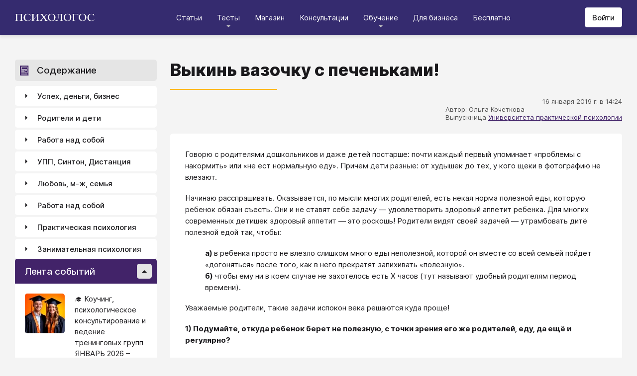

--- FILE ---
content_type: text/html; charset=utf-8
request_url: https://psychologos.ru/articles/view/84017-vykin-vazocku-s-pecenkami
body_size: 55371
content:
<!DOCTYPE html><html lang="ru"><head><meta charSet="utf-8" data-next-head=""/><meta name="viewport" content="width=device-width, initial-scale=1" data-next-head=""/><link rel="icon" href="/favicon.ico" data-next-head=""/><meta name="theme-color" content="#ffffff" data-next-head=""/><link rel="manifest" href="/site.webmanifest" data-next-head=""/><link rel="apple-touch-icon" sizes="180x180" href="/apple-touch-icon.png" data-next-head=""/><link rel="icon" type="image/png" sizes="32x32" href="/favicon-32x32.png" data-next-head=""/><link rel="icon" type="image/png" sizes="16x16" href="/favicon-16x16.png" data-next-head=""/><meta name="keywords" content="психология, саморазвитие, Дистанция, клуб, Козлов, статья, упражнение, вебинар, университет, Психологос" data-next-head=""/><title data-next-head="">Статья: Выкинь вазочку с печеньками! - Психологос</title><meta name="robots" content="index,follow" data-next-head=""/><meta name="description" content="Говорю с родителями дошкольников и даже детей постарше: почти каждый первый упоминает «проблемы с накормить» или «не ест нормальную еду». Причем дети разные: от худышек до тех, у кого щеки в фотографию не влезают." data-next-head=""/><meta property="og:title" content="Статья: Выкинь вазочку с печеньками! - Психологос" data-next-head=""/><meta property="og:description" content="Говорю с родителями дошкольников и даже детей постарше: почти каждый первый упоминает «проблемы с накормить» или «не ест нормальную еду». Причем дети разные: от худышек до тех, у кого щеки в фотографию не влезают." data-next-head=""/><meta property="og:url" content="https://psychologos.ru/articles/view/84017-vykin-vazocku-s-pecenkami" data-next-head=""/><meta property="og:type" content="website" data-next-head=""/><link rel="canonical" href="https://psychologos.ru/articles/view/84017-vykin-vazocku-s-pecenkami" data-next-head=""/><link data-next-font="size-adjust" rel="preconnect" href="/" crossorigin="anonymous"/><link rel="preload" href="/_next/static/css/5d450324ec0a6866.css" as="style"/><style data-next-head="">@import '/css/ckeditor-tabs.css'</style><script type="application/ld+json">{"@context":"https://schema.org","@type":"Article","headline":"Выкинь вазочку с печеньками!","datePublished":"2019-01-16T14:24:10.000000Z","dateModified":"2025-03-10T11:40:02.000000Z","description":"Говорю с родителями дошкольников и даже детей постарше: почти каждый первый упоминает «проблемы с накормить» или «не ест нормальную еду». Причем дети разные: от худышек до тех, у кого щеки в фотографию не влезают.","isAccessibleForFree":true}</script><link rel="stylesheet" href="/_next/static/css/5d450324ec0a6866.css" data-n-g=""/><noscript data-n-css=""></noscript><script defer="" noModule="" src="/_next/static/chunks/polyfills-42372ed130431b0a.js"></script><script src="/_next/static/chunks/webpack-71db96f745ca39a7.js" defer=""></script><script src="/_next/static/chunks/framework-07fa42b0580f3467.js" defer=""></script><script src="/_next/static/chunks/main-b68f67e5078ad1e8.js" defer=""></script><script src="/_next/static/chunks/pages/_app-b2e1261aa0ecef23.js" defer=""></script><script src="/_next/static/chunks/615-7b96f8c385a23811.js" defer=""></script><script src="/_next/static/chunks/pages/articles/view/%5Bslug%5D-c40a7948abb608a7.js" defer=""></script><script src="/_next/static/nrRHMti2UWpfUeDvKA7lQ/_buildManifest.js" defer=""></script><script src="/_next/static/nrRHMti2UWpfUeDvKA7lQ/_ssgManifest.js" defer=""></script><style data-emotion="css "></style></head><body><script>window.APP_CONFIG = {API_URL: "https://api.psychologos.ru/api"};</script><link rel="preload" as="image" href="/images/logo.svg"/><link rel="preload" as="image" href="/images/Profile/avatar.svg"/><link rel="preload" as="image" href="/images/all.svg"/><link rel="preload" as="image" href="https://api.psychologos.ru/storage/image/czxHKED5nSqeDbcnQ7dm8YxkoXCrO4ym3EUiK7hN_80_80.webp"/><link rel="preload" as="image" href="https://api.psychologos.ru/storage/image/9bL34WQ04kY1pJoBIJ3r6puTaJCtJG6VkLcrU4nE_80_80.webp"/><link rel="preload" as="image" href="https://api.psychologos.ru/storage/image/b5cVzq7EYLAePUECK7O9jo1BKljIKCaI9tHWwvhI_80_80.webp"/><link rel="preload" as="image" href="/images/link-arrow.svg"/><link rel="preload" as="image" href="https://api.psychologos.ru/storage/image/4YoaQdG7zoTzkhG5f8swGizgS2taAVz7RWrKpSho.png"/><link rel="preload" as="image" href="/images/vk.svg"/><link rel="preload" as="image" href="/images/telegram3.svg"/><link rel="preload" as="image" href="/images/telegram.svg"/><link rel="preload" as="image" href="/images/email.svg"/><div id="__next"><style data-emotion="css kjppx0">.css-kjppx0{min-height:100vh;display:-webkit-box;display:-webkit-flex;display:-ms-flexbox;display:flex;-webkit-flex-direction:column;-ms-flex-direction:column;flex-direction:column;}@media (max-width: 1024px){.css-kjppx0{overflow:hidden;}}</style><div class="css-kjppx0"><style data-emotion="css-global 13bcu4r">html{box-sizing:border-box;font-size:15px;}*,*::before,*::after{box-sizing:inherit;}body{font-family:Inter,sans-serif;background:#F4F4F4;color:#1A191C;margin:0;padding:0;overflow-x:hidden;-webkit-font-smoothing:antialiased;-moz-osx-font-smoothing:grayscale;}a{color:#422369;}a:hover,a:focus{-webkit-text-decoration:none;text-decoration:none;}button,input,select,textarea{font-family:Inter,sans-serif;}</style><style data-emotion="css scpsdm">.css-scpsdm{position:fixed;left:0;top:0;width:100%;background:#ffffff;box-shadow:0px 5px 5px rgba(0, 0, 0, 0.07);z-index:100;background-color:#352B6F;}</style><header id="Header" class="css-scpsdm"><style data-emotion="css 124jo9f">.css-124jo9f{max-width:1500px;margin:0 auto;padding:0 30px;height:70px;padding-top:15px;padding-bottom:15px;margin:0 auto;display:-webkit-box;display:-webkit-flex;display:-ms-flexbox;display:flex;-webkit-align-items:center;-webkit-box-align:center;-ms-flex-align:center;align-items:center;-webkit-box-pack:justify;-webkit-justify-content:space-between;justify-content:space-between;}@media (max-width: 767px){.css-124jo9f{padding:0 15px;}}</style><div class="css-124jo9f"><style data-emotion="css ytumd6">.css-ytumd6{-webkit-text-decoration:none;text-decoration:none;}</style><a title="Главная страница Психологоса" class="css-ytumd6" href="/"><style data-emotion="css 1jj2nyj">.css-1jj2nyj{width:160px;margin-right:15px;}.css-1jj2nyj img{display:block;}@media (max-width: 1024px){.css-1jj2nyj{-webkit-order:1;-ms-flex-order:1;order:1;}}</style><div id="homeLink" class="css-1jj2nyj"><img src="/images/logo.svg" alt="Логотип Психологоса - сайта по психологии" width="160" height="16"/></div></a><style data-emotion="css 1t60o5s">.css-1t60o5s{margin:-15px 0;-webkit-align-self:stretch;-ms-flex-item-align:stretch;align-self:stretch;height:calc(100% + 30px);display:-webkit-box;display:-webkit-flex;display:-ms-flexbox;display:flex;-webkit-align-items:stretch;-webkit-box-align:stretch;-ms-flex-align:stretch;align-items:stretch;}@media (max-width: 1024px){.css-1t60o5s{-webkit-order:3;-ms-flex-order:3;order:3;-webkit-align-items:center;-webkit-box-align:center;-ms-flex-align:center;align-items:center;}}</style><div class="css-1t60o5s"><style data-emotion="css qa58r7">.css-qa58r7{display:-webkit-box;display:-webkit-flex;display:-ms-flexbox;display:flex;-webkit-align-items:stretch;-webkit-box-align:stretch;-ms-flex-align:stretch;align-items:stretch;}.css-qa58r7 a,.css-qa58r7 span{padding:0;-webkit-text-decoration:none;text-decoration:none;color:#1A191C;white-space:nowrap;display:block;}.css-qa58r7 span{color:#D2D2D2;cursor:pointer;}@media (max-width: 1024px){.css-qa58r7{position:fixed;top:70px;left:-100%;width:100%;height:100%;background:#fff;}.css-qa58r7 a,.css-qa58r7 span{white-space:normal;font-size:1.125rem;}}@media (max-width: 767px){.css-qa58r7>ul{height:calc(100vh - 150px);}}.css-qa58r7 a[class],.css-qa58r7 a[href]{color:#ffffff;position:relative;cursor:pointer;-webkit-transition:color .15s linear;transition:color .15s linear;}.css-qa58r7 a[class]:hover,.css-qa58r7 a[href]:hover{color:#FDB81F;}@media (max-width: 1024px){.css-qa58r7 a[class],.css-qa58r7 a[href]{color:#1A191C;}.css-qa58r7 a[class]:hover,.css-qa58r7 a[href]:hover{color:#883270;}}.css-qa58r7>ul>li>button{color:#ffffff!important;position:relative;cursor:pointer;}@media (max-width: 1024px){.css-qa58r7>ul>li>button{color:#1A191C!important;}}.css-qa58r7 li:hover>button::before,.css-qa58r7 li:focus-within>button::before{-webkit-filter:invert(87%) sepia(36%) saturate(3961%) hue-rotate(342deg) brightness(103%) contrast(98%);filter:invert(87%) sepia(36%) saturate(3961%) hue-rotate(342deg) brightness(103%) contrast(98%);}.css-qa58r7 ul li ul li a[class],.css-qa58r7 ul li ul li a[href]{color:#1A191C;padding:5px 20px;}.css-qa58r7 ul li ul li a[class]:hover,.css-qa58r7 ul li ul li a[href]:hover{color:#1A191C;}@media (max-width: 1024px){.css-qa58r7 ul li ul li a[class],.css-qa58r7 ul li ul li a[href]{padding:0;}}.css-qa58r7 ul li ul li span{padding:5px 20px;cursor:default;}@media (max-width: 1024px){.css-qa58r7 ul li ul li span{padding:0;}}</style><nav class="css-qa58r7"><style data-emotion="css bcxavq">.css-bcxavq{display:-webkit-box;display:-webkit-flex;display:-ms-flexbox;display:flex;-webkit-align-items:stretch;-webkit-box-align:stretch;-ms-flex-align:stretch;align-items:stretch;list-style:none;padding:0;margin:0;}@media (max-width: 1024px){.css-bcxavq{display:grid;grid-template-columns:repeat(4, 1fr);-webkit-align-items:flex-start;-webkit-box-align:flex-start;-ms-flex-align:flex-start;align-items:flex-start;margin-top:15px;width:100%;max-height:calc(100vh - 85px);overflow-y:auto;padding:0 15px 15px;-webkit-align-self:flex-start;-ms-flex-item-align:flex-start;align-self:flex-start;}}@media (max-width: 768px){.css-bcxavq{grid-template-columns:repeat(3, 1fr);}}@media (max-width: 670px){.css-bcxavq{grid-template-columns:repeat(2, 1fr);}}@media (max-width: 500px){.css-bcxavq{display:block;}}</style><ul class="css-bcxavq"><style data-emotion="css 1si6lj5">.css-1si6lj5{display:-webkit-box;display:-webkit-flex;display:-ms-flexbox;display:flex;-webkit-align-items:center;-webkit-box-align:center;-ms-flex-align:center;align-items:center;margin:0;padding:0 15px;position:relative;}.css-1si6lj5>a,.css-1si6lj5 button{background:none;border:0;margin:0;padding:0;font-family:Inter,sans-serif;font-size:1rem;color:#1A191C;position:relative;}.css-1si6lj5>a:not(:focus-visible),.css-1si6lj5 button:not(:focus-visible){outline:none;}.css-1si6lj5 button::before{content:"";display:block;width:8px;height:4px;background:url(/images/arrow.svg) no-repeat 0 0;-webkit-background-size:contain;background-size:contain;position:absolute;left:50%;bottom:-10px;-webkit-transform:translateX(-50%);-moz-transform:translateX(-50%);-ms-transform:translateX(-50%);transform:translateX(-50%);-webkit-filter:invert(90%) sepia(0%) saturate(70%) hue-rotate(154deg) brightness(96%) contrast(90%);filter:invert(90%) sepia(0%) saturate(70%) hue-rotate(154deg) brightness(96%) contrast(90%);-webkit-transition:filter .2s;transition:filter .2s;}.css-1si6lj5:hover ul,.css-1si6lj5:focus-within ul{display:block;}.css-1si6lj5:hover>button::before,.css-1si6lj5:focus-within>button::before{-webkit-filter:invert(13%) sepia(30%) saturate(4282%) hue-rotate(250deg) brightness(97%) contrast(93%);filter:invert(13%) sepia(30%) saturate(4282%) hue-rotate(250deg) brightness(97%) contrast(93%);}.css-1si6lj5.hidden{position:fixed;left:-200%;top:0;visibility:hidden;}@media (max-width: 1024px){.css-1si6lj5{display:block;margin-bottom:30px;}.css-1si6lj5>a,.css-1si6lj5 button{margin-top:0;font-weight:600;font-size:1.125rem;}.css-1si6lj5>a::before,.css-1si6lj5 button::before{display:none!important;}}@media (max-width: 767px){.css-1si6lj5{margin-bottom:10px;}}</style><li class="css-1si6lj5"><a class="css-0" href="/categories/view">Статьи</a></li><li class="css-1si6lj5"><button>Тесты</button><style data-emotion="css 1gu6pat">.css-1gu6pat{display:none;list-style:none;margin:0;background:#ffffff;position:absolute;left:-5px;min-width:calc(100% + 10px);top:100%;padding:7px 0;box-shadow:0px 5px 5px rgba(0, 0, 0, 0.07);}.css-1gu6pat li{margin:0 0 5px;padding:0;text-align:left;position:relative;}.css-1gu6pat li::before{content:"";display:block;position:absolute;left:0;top:0;width:0;height:100%;background:#883270;}.css-1gu6pat li:last-child{margin-bottom:0;}.css-1gu6pat li:hover::before,.css-1gu6pat li:focus-within::before{width:3px;}.css-1gu6pat a,.css-1gu6pat button,.css-1gu6pat span{padding:5px 20px;}@media (max-width: 1260px){.css-1gu6pat{left:-8px;min-width:calc(100% + 16px);}}@media (max-width: 1024px){.css-1gu6pat{display:block;position:static;box-shadow:none;}.css-1gu6pat li::before{display:none;}.css-1gu6pat a,.css-1gu6pat button,.css-1gu6pat span{padding:2px 10px;font-size:1.125rem;}}</style><ul class="css-1gu6pat"><li><a class="css-0" href="https://distant-nik.psychologos.ru/case-tests">Тесты</a></li><li><a class="css-0" href="https://distant-nik.psychologos.ru/rosen-tests">Розенцвейг Тесты</a></li></ul></li><li class="css-1si6lj5"><a href="https://distant-nik.psychologos.ru/online-market">Магазин</a></li><li class="css-1si6lj5"><a class="css-0" href="/#consultations">Консультации</a></li><li class="lastLi css-1si6lj5"><button>Обучение</button><ul class="css-1gu6pat"><li><a href="https://distant-nik.psychologos.ru">Программа &quot;Дистанция&quot;</a></li><li><a class="css-0" href="/#courses">Курсы</a></li><li><a rel="noreferrer" target="_blank" href="https://www.univer-pp.ru/programm">Университет практической психологии</a></li><li><a target="_blank" href="https://syntone.ru/events/?utm_source=site&amp;utm_campaing=,utm_source=site&amp;utm_campaing=&amp;utm_medium=home&amp;utm_medium=events#calendar-tr-block">Очные тренинги</a></li></ul></li><li class="css-1si6lj5"><a target="_blank" href="/courses/business.html">Для бизнеса</a></li><li class="css-1si6lj5"><a rel="noreferrer" target="_blank" href="http://nkozlov.ru/ilib">Бесплатно</a></li><style data-emotion="css 1akgvat 1mpunro">.css-1akgvat{display:-webkit-box;display:-webkit-flex;display:-ms-flexbox;display:flex;-webkit-align-items:center;-webkit-box-align:center;-ms-flex-align:center;align-items:center;margin:0;padding:0 15px;position:relative;}.css-1akgvat>a,.css-1akgvat button{background:none;border:0;margin:0;padding:0;font-family:Inter,sans-serif;font-size:1rem;color:#1A191C;position:relative;}.css-1akgvat>a:not(:focus-visible),.css-1akgvat button:not(:focus-visible){outline:none;}.css-1akgvat button::before{content:"";display:block;width:8px;height:4px;background:url(/images/arrow.svg) no-repeat 0 0;-webkit-background-size:contain;background-size:contain;position:absolute;left:50%;bottom:-10px;-webkit-transform:translateX(-50%);-moz-transform:translateX(-50%);-ms-transform:translateX(-50%);transform:translateX(-50%);-webkit-filter:invert(90%) sepia(0%) saturate(70%) hue-rotate(154deg) brightness(96%) contrast(90%);filter:invert(90%) sepia(0%) saturate(70%) hue-rotate(154deg) brightness(96%) contrast(90%);-webkit-transition:filter .2s;transition:filter .2s;}.css-1akgvat:hover ul,.css-1akgvat:focus-within ul{display:block;}.css-1akgvat:hover>button::before,.css-1akgvat:focus-within>button::before{-webkit-filter:invert(13%) sepia(30%) saturate(4282%) hue-rotate(250deg) brightness(97%) contrast(93%);filter:invert(13%) sepia(30%) saturate(4282%) hue-rotate(250deg) brightness(97%) contrast(93%);}.css-1akgvat.hidden{position:fixed;left:-200%;top:0;visibility:hidden;}@media (max-width: 1024px){.css-1akgvat{display:block;margin-bottom:30px;}.css-1akgvat>a,.css-1akgvat button{margin-top:0;font-weight:600;font-size:1.125rem;}.css-1akgvat>a::before,.css-1akgvat button::before{display:none!important;}}@media (max-width: 767px){.css-1akgvat{margin-bottom:10px;}}.css-1akgvat.hidden{position:fixed;left:-200%;top:0;visibility:hidden;}.css-1mpunro{display:none;list-style:none;margin:0;background:#ffffff;position:absolute;left:-5px;min-width:calc(100% + 10px);top:100%;padding:7px 0;box-shadow:0px 5px 5px rgba(0, 0, 0, 0.07);}.css-1mpunro li{margin:0 0 5px;padding:0;text-align:left;position:relative;}.css-1mpunro li::before{content:"";display:block;position:absolute;left:0;top:0;width:0;height:100%;background:#883270;}.css-1mpunro li:last-child{margin-bottom:0;}.css-1mpunro li:hover::before,.css-1mpunro li:focus-within::before{width:3px;}.css-1mpunro a,.css-1mpunro button,.css-1mpunro span{padding:5px 20px;}@media (max-width: 1260px){.css-1mpunro{left:-8px;min-width:calc(100% + 16px);}}@media (max-width: 1024px){.css-1mpunro{display:block;position:static;box-shadow:none;}.css-1mpunro li::before{display:none;}.css-1mpunro a,.css-1mpunro button,.css-1mpunro span{padding:2px 10px;font-size:1.125rem;}}.css-1mpunro button{display:block;width:100%;text-align:left;}.css-1mpunro button::before{left:auto;top:50%;right:0;-webkit-transform:translateY(-50%) rotate(-90deg);-moz-transform:translateY(-50%) rotate(-90deg);-ms-transform:translateY(-50%) rotate(-90deg);transform:translateY(-50%) rotate(-90deg);}.css-1mpunro button::after{content:"";display:block;position:absolute;left:0;top:0;right:-2px;height:100%;}.css-1mpunro .lastLi::before{display:none;}.css-1mpunro .lastLi button{padding:5px 20px;}.css-1mpunro .lastLi button::before{left:0;right:auto;-webkit-transform:translateY(-50%) rotate(90deg);-moz-transform:translateY(-50%) rotate(90deg);-ms-transform:translateY(-50%) rotate(90deg);transform:translateY(-50%) rotate(90deg);}.css-1mpunro .lastLi:hover ul,.css-1mpunro .lastLi:focus-within ul{left:auto;right:100%;}.css-1mpunro>li{padding:0;padding-right:10px;}.css-1mpunro>li:hover ul,.css-1mpunro>li:focus-within ul{display:block!important;}.css-1mpunro ul{display:none!important;left:100%;top:-7px;background:#F4F4F4;}</style><li class="css-1akgvat hidden" id="moreLink"><button>Все</button><ul class="css-1mpunro subUl" data-sub-ul="true"><li class="css-1si6lj5"><a class="css-0" href="/categories/view">Статьи</a></li><li class="css-1si6lj5"><button>Тесты</button><ul class="css-1gu6pat"><li><a class="css-0" href="https://distant-nik.psychologos.ru/case-tests">Тесты</a></li><li><a class="css-0" href="https://distant-nik.psychologos.ru/rosen-tests">Розенцвейг Тесты</a></li></ul></li><li class="css-1si6lj5"><a href="https://distant-nik.psychologos.ru/online-market">Магазин</a></li><li class="css-1si6lj5"><a class="css-0" href="/#consultations">Консультации</a></li><li class="lastLi css-1si6lj5"><button>Обучение</button><ul class="css-1gu6pat"><li><a href="https://distant-nik.psychologos.ru">Программа &quot;Дистанция&quot;</a></li><li><a class="css-0" href="/#courses">Курсы</a></li><li><a rel="noreferrer" target="_blank" href="https://www.univer-pp.ru/programm">Университет практической психологии</a></li><li><a target="_blank" href="https://syntone.ru/events/?utm_source=site&amp;utm_campaing=,utm_source=site&amp;utm_campaing=&amp;utm_medium=home&amp;utm_medium=events#calendar-tr-block">Очные тренинги</a></li></ul></li><li class="css-1si6lj5"><a target="_blank" href="/courses/business.html">Для бизнеса</a></li><li class="css-1si6lj5"><a rel="noreferrer" target="_blank" href="http://nkozlov.ru/ilib">Бесплатно</a></li></ul></li></ul></nav></div><style data-emotion="css 2tl9te">.css-2tl9te{display:-webkit-box;display:-webkit-flex;display:-ms-flexbox;display:flex;gap:15px;-webkit-align-items:center;-webkit-box-align:center;-ms-flex-align:center;align-items:center;}@media (max-width: 1024px){.css-2tl9te{-webkit-order:2;-ms-flex-order:2;order:2;margin-left:auto;}}</style><div id="actions" class="css-2tl9te"><style data-emotion="css 1o7oc4f">.css-1o7oc4f{display:-webkit-inline-box;display:-webkit-inline-flex;display:-ms-inline-flexbox;display:inline-flex;-webkit-align-items:center;-webkit-box-align:center;-ms-flex-align:center;align-items:center;-webkit-box-pack:center;-ms-flex-pack:center;-webkit-justify-content:center;justify-content:center;text-align:center;font-weight:500;font-family:Inter,sans-serif;color:#1A191C;line-height:normal;-webkit-text-decoration:none;text-decoration:none;border-radius:5px;opacity:1;cursor:pointer;-webkit-transition:all .2s;transition:all .2s;box-shadow:none;width:auto;color:#1A191C;background:#E5E5E5;font-size:1rem;min-height:40px;padding:10px 15px;border:0;background:#ffffff;-webkit-flex-shrink:0;-ms-flex-negative:0;flex-shrink:0;}.css-1o7oc4f:hover{background-color:#422369;border-color:#422369;color:#ffffff;-webkit-text-decoration:none!important;text-decoration:none!important;}.css-1o7oc4f:hover{background-color:#FDB81F;color:#1A191C;}@media (max-width: 1024px){.css-1o7oc4f{padding-left:15px;padding-right:15px;}}@media (max-width: 767px){.css-1o7oc4f{font-size:0.8125rem;padding:10px;height:32px;min-height:32px;line-height:1;}.css-1o7oc4f img{display:block;}.css-1o7oc4f span{display:none;}}</style><a class="css-1o7oc4f Button" href="https://distant-nik.psychologos.ru/login">Войти</a></div></div></header><style data-emotion="css 1hiovad">.css-1hiovad{-webkit-box-flex:1;-webkit-flex-grow:1;-ms-flex-positive:1;flex-grow:1;padding:70px 0 0;}</style><main class="css-1hiovad"><div class="css-0"><style data-emotion="css 0 1hpk8dz 11qeb4s">.css-1hpk8dz{display:grid;gap:27px;grid-template-columns:285px 1fr 285px;width:100%;padding:50px 0;}@media (max-width: 1440px){.css-1hpk8dz{grid-template-columns:285px 1fr;}}@media (max-width: 1024px){.css-1hpk8dz{grid-template-columns:1fr;padding:50px 0;}}@media (max-width: 767px){.css-1hpk8dz{padding:25px 0;}}.css-11qeb4s{display:-webkit-box;display:-webkit-flex;display:-ms-flexbox;display:flex;-webkit-flex-direction:column;-ms-flex-direction:column;flex-direction:column;min-width:1px;-webkit-box-flex:1;-webkit-flex-grow:1;-ms-flex-positive:1;flex-grow:1;grid-column:2;}@media (max-width: 1440px){.css-11qeb4s{grid-row:span 5;}}@media (max-width: 1024px){.css-11qeb4s{grid-column:1;grid-row:1;}}</style><style data-emotion="css oy70lk">.css-oy70lk{max-width:1500px;margin:0 auto;padding:0 30px;}@media (max-width: 767px){.css-oy70lk{padding:0 15px;}}</style><div class="css-oy70lk"><div class="css-0 ThreeColsMain"><div class="css-1hpk8dz ThreeColsGrid"><div class="css-11qeb4s ThreeColsContent"><style data-emotion="css x7ezzw">.css-x7ezzw{display:-webkit-box;display:-webkit-flex;display:-ms-flexbox;display:flex;-webkit-align-items:flex-start;-webkit-box-align:flex-start;-ms-flex-align:flex-start;align-items:flex-start;-webkit-box-pack:justify;-webkit-justify-content:space-between;justify-content:space-between;-webkit-box-flex-wrap:wrap;-webkit-flex-wrap:wrap;-ms-flex-wrap:wrap;flex-wrap:wrap;}</style><div class="css-x7ezzw"><style data-emotion="css 12rj517">.css-12rj517{padding:0 0 20px;position:relative;text-align:left;font-size:2.25rem;font-weight:800;margin-bottom:15px;}.css-12rj517>*{margin:0;font-size:inherit;font-weight:inherit;text-wrap:balance;}.css-12rj517::after{content:"";display:block;width:215px;height:2px;position:absolute;bottom:0;left:0;right:auto;-webkit-transform:none;-moz-transform:none;-ms-transform:none;transform:none;background:#FDB81F;}@media (max-width: 767px){.css-12rj517{font-size:1.375rem!important;padding-bottom:15px!important;}.css-12rj517::after{width:100px;}}</style><div class="css-12rj517"><h1>Выкинь вазочку с печеньками!</h1></div></div><style data-emotion="css 1dl8g9f">.css-1dl8g9f{display:-webkit-box;display:-webkit-flex;display:-ms-flexbox;display:flex;-webkit-align-items:center;-webkit-box-align:center;-ms-flex-align:center;align-items:center;-webkit-box-pack:justify;-webkit-justify-content:space-between;justify-content:space-between;-webkit-box-flex-wrap:wrap;-webkit-flex-wrap:wrap;-ms-flex-wrap:wrap;flex-wrap:wrap;margin-bottom:10px;font-size:0.875rem;color:#505050;gap:15px;}@media (max-width: 767px){.css-1dl8g9f{-webkit-flex-direction:column;-ms-flex-direction:column;flex-direction:column;-webkit-align-items:flex-start;-webkit-box-align:flex-start;-ms-flex-align:flex-start;align-items:flex-start;}}</style><div class="css-1dl8g9f"><style data-emotion="css 1t6czwc">.css-1t6czwc{display:-webkit-box;display:-webkit-flex;display:-ms-flexbox;display:flex;-webkit-flex-direction:column;-ms-flex-direction:column;flex-direction:column;-webkit-align-items:flex-end;-webkit-box-align:flex-end;-ms-flex-align:flex-end;align-items:flex-end;gap:5px;-webkit-box-flex:1;-webkit-flex-grow:1;-ms-flex-positive:1;flex-grow:1;}@media (max-width: 767px){.css-1t6czwc{-webkit-align-items:flex-start;-webkit-box-align:flex-start;-ms-flex-align:flex-start;align-items:flex-start;}}</style><div class="css-1t6czwc"><div class="css-0">16 января 2019 г. в 14:24</div><style data-emotion="css 6fcltf">.css-6fcltf p{margin:0;}</style><div class="css-6fcltf"><p>Автор: Ольга Кочеткова</p>

<p>Выпускница <a href="https://www.univer-pp.ru/?utm_medium=article&amp;utm_source=site_psychologos&amp;utm_campaign=education">Университета практической психологии</a></p></div></div></div><style data-emotion="css 1ups7lk">.css-1ups7lk{margin-top:15px;background:#ffffff;border-radius:5px;padding:30px 30px 10px;}@media (max-width: 767px){.css-1ups7lk{padding:15px 15px 10px;}}</style><div class="css-1ups7lk"><style data-emotion="css 6274i3">.css-6274i3{overflow:hidden;overflow-x:auto;font-family:Inter,sans-serif;font-size:1rem;}.css-6274i3::after{content:"";display:block;clear:both;}.css-6274i3 h1,.css-6274i3 h2,.css-6274i3 h3,.css-6274i3 h4,.css-6274i3 h5,.css-6274i3 h6{overflow-wrap:break-word;word-wrap:break-word;-webkit-hyphens:auto;-moz-hyphens:auto;-ms-hyphens:auto;hyphens:auto;}.css-6274i3 h1{font-size:2em;font-weight:800;}.css-6274i3 h2{margin-top:1.25em;}.css-6274i3 h3{margin-top:1.35em;}.css-6274i3 h4{margin-top:1.6em;margin-bottom:1.25em;}.css-6274i3 h5{margin-top:2.1em;margin-bottom:1.25em;}.css-6274i3 h6{margin-top:2.6em;margin-bottom:1.25em;}.css-6274i3 p{margin-top:1.25em;margin-bottom:1.25em;line-height:1.556em;overflow-wrap:break-word;word-wrap:break-word;-webkit-hyphens:auto;-moz-hyphens:auto;-ms-hyphens:auto;hyphens:auto;}.css-6274i3 p>img{margin:1.25em auto;}.css-6274i3 .embed-box{width:100%;max-width:100%;min-width:100%;margin:1.25em auto;display:block;}.css-6274i3 iframe{width:100%;max-width:100%;min-width:100%;border:0;height:432px!important;position:static!important;margin:1.25em auto;display:block;}@media (max-width: 767px){.css-6274i3 iframe{height:180px!important;}}@supports (aspect-ratio: 16/9){.css-6274i3 iframe{aspect-ratio:16/9;height:auto!important;}}.css-6274i3 table{border-collapse:collapse;border:1px solid #E5E5E5;}.css-6274i3 table caption{font-weight:500;text-align:left;margin-bottom:5px;padding:0 13px;}.css-6274i3 table td,.css-6274i3 table th{border:solid #E5E5E5;border-width:1px 1px 0 0;padding:5px 12px;line-height:1.556em;}.css-6274i3 table td:last-child,.css-6274i3 table th:last-child{border-right-width:0;}.css-6274i3 .table-responsive{margin:1.25em 0;display:block;width:100%;overflow-x:auto;-webkit-overflow-scrolling:touch;}.css-6274i3 img{margin:1.25em 0;display:block;max-width:100%;}@media (max-width: 768px){.css-6274i3 img{height:auto;}}.css-6274i3>img[align=right]{margin-top:5px;margin-bottom:10px;margin-left:10px;}.css-6274i3>img[align=left]{margin-top:5px;margin-bottom:10px;margin-right:10px;}.css-6274i3 div[data-align="right-float"]{clear:right;}.css-6274i3 div[data-align="left-float"]{clear:left;}.css-6274i3 hr{margin-top:.5em;margin-bottom:.5em;border:solid #E5E5E5;border-width:1px 0 0;}.css-6274i3>*{margin-top:0!important;}.css-6274i3>*~*{margin-top:1.25em!important;}.css-6274i3>*:last-child{margin-bottom:0!important;}.css-6274i3 .mediaFile__wrapper+*{margin-top:0!important;}.css-6274i3 .mediaFile__wrapper:first-of-type{margin-top:5px!important;}.css-6274i3 ul li,.css-6274i3 ol li{margin:.5em 0;line-height:1.556em;overflow-wrap:break-word;word-wrap:break-word;-webkit-hyphens:auto;-moz-hyphens:auto;-ms-hyphens:auto;hyphens:auto;}.css-6274i3 cite{display:block;background:#F4F4F4;padding:20px 30px;font-style:italic;line-height:1.556em;border-radius:5px;overflow-wrap:break-word;word-wrap:break-word;-webkit-hyphens:auto;-moz-hyphens:auto;-ms-hyphens:auto;hyphens:auto;}.css-6274i3 blockquote{display:block;position:relative;margin-left:30px;margin-right:0;padding:20px 30px;line-height:1.556em;background:#F4F4F4;border-left:2px solid #E5E5E5;overflow-wrap:break-word;word-wrap:break-word;-webkit-hyphens:auto;-moz-hyphens:auto;-ms-hyphens:auto;hyphens:auto;}.css-6274i3 blockquote::before{content:"“";display:block;position:absolute;font-family:serif;font-weight:bold;font-size:1.8em;left:-26px;top:7px;}.css-6274i3 code,.css-6274i3 pre{margin:1.25em 0;display:block;background:#F4F4F4;padding:20px 30px;border-radius:5px;overflow-wrap:break-word;word-wrap:break-word;white-space:normal;max-width:100%;}.css-6274i3 .mediaFile__content>div iframe{position:absolute!important;height:100%!important;margin:0!important;}@media (max-width: 767px){.css-6274i3{font-size:0.875rem;}.css-6274i3 code,.css-6274i3 pre,.css-6274i3 blockquote,.css-6274i3 cite{padding:10px 15px;}.css-6274i3 [data-width],.css-6274i3 .mediaFile__wrapper{max-width:100%!important;display:block!important;float:none!important;}}.css-6274i3 [data-width=""] video,.css-6274i3 [data-width=""] img{width:100%;}.css-6274i3 .banner-widget{width:100%;}.css-6274i3 .banner-widget img{display:block;max-width:100%;height:auto;object-fit:contain;}@media (max-width: 767px){.css-6274i3{font-size:0.875rem;}}</style><div class="css-6274i3"><p>Говорю с родителями дошкольников и даже детей постарше: почти каждый первый упоминает &laquo;проблемы с накормить&raquo; или &laquo;не ест нормальную еду&raquo;. Причем дети разные: от худышек до тех, у кого щеки в фотографию не влезают.</p>

<p>Начинаю расспрашивать. Оказывается, по мысли многих родителей, есть некая норма полезной еды, которую ребенок обязан съесть. Они и не ставят себе задачу &mdash; удовлетворить здоровый аппетит ребенка. Для многих современных детишек здоровый аппетит &mdash; это роскошь! Родители видят своей задачей &mdash; утрамбовать дитё полезной едой так, чтобы:</p>

<p style="margin-left: 40px; "><strong>а) </strong>в ребенка просто не влезло слишком много еды неполезной, которой он вместе со всей семьёй пойдет &laquo;догоняться&raquo; после того, как в него прекратят запихивать &laquo;полезную&raquo;.<br />
<strong>б)</strong> чтобы ему ни в коем случае не захотелось есть Х часов (тут называют удобный родителям период времени).</p>

<p>Уважаемые родители, такие задачи испокон века решаются куда проще!</p>

<p><strong>1) Подумайте, откуда ребенок берет не полезную, с точки зрения его же родителей, еду, да ещё и регулярно?</strong></p>

<p>Чаще всего из этой самой вазочки с печеньками. Когда постарше становится, сам покупает в ларьке на карманные деньги.</p>

<p>И не дать низзззя! &laquo;Как же он без чупа-чупса четыре урока проучится?! Ну и что, что завтрак и обед в школе можно через учительницу купить. Все равно он их почти не ест&raquo;, волнуются родители. А ребенок и вправду привык брезгливо ковыряться в тарелке, привык перекусывать сладостями и фастфудом. Каким он вырастет с такими привычками? Толстым? С застывшим брезгливо-печальным выражением лица? Может, пора уже что-то менять?!</p>

<p>Да, я знаю, что вазочка эта не для него, а для Вас... Но если Вам хоть немного дорого здоровье и будущее ребенка, выкиньте уже эту вазочку! Или хотя бы содержимое. Лучше положите туда пару яблок, если &laquo;душа не терпит пустоты&raquo;.</p>

<p><strong>2) Запомните, хотеть есть &mdash; это НОРМАЛЬНО!</strong> Если ребенок за полтора часа до обеда захотел есть, &mdash; пусть хочет. Любой, кто скажет Вам, что это хоть в чем-то &laquo;вредно&raquo;, сильно заблуждается. Хочет есть? Радуйтесь! Здоровый аппетит восстанавливается.</p>

<p>Когда садитесь за стол, накладывайте ребенку самый минимум, чтобы сам с удовольствием съел. Добавку подкладывайте, только если вежливо попросит, уточняя: &laquo;Столько съешь? Точно? Давай лучше половинку положу, потом добавлю, если съешь и ещё захочешь&raquo;.</p>

<p>Посчитайте сами, сколько Вы &laquo;зайцев убиваете&raquo; переставая пичкать ребенка едой и позволяя проснуться здоровому аппетиту:</p>

<p style="margin-left: 40px; ">а) ребенок ест сам, быстро и весело (пусть не с первого дня &mdash; дайте ему попривыкнуть с недельку);</p>

<p style="margin-left: 40px; ">б) больше незачем ломать голову над тем, сколько еды ему надо: сколько ребенок со здоровым аппетитом съест, вот столько и надо;</p>

<p style="margin-left: 40px; ">в) ребенок учится вежливо у мамы просить, например, добавку (на невежливое обращение вместо добавки ласково информируем, что просить надо вежливо);</p>

<p style="margin-left: 40px; ">г) ребенок учится искренне благодарить за еду (сложно от души благодарить за что в тебя что-то запихали насильно).</p>

<p>Итак, даем ребенку только полезную еду понемногу, добавку выдаем, только если попросит сам и тоже понемногу. В вазочке &mdash; фрукты. В душе &mdash; спокойствие, ведь здоровый аппетит детей &mdash; это их здоровье на долгие годы.</p>

<p>Как? Вы все еще сидите и читаете??! И это вместо того, чтобы встать и выбросить уже все эти печеньки, например, птичкам? Гости придут &mdash; от двери до магазина пять шагов. Неделька-другая &laquo;ломки&raquo; у вас и детишек, зато потом веселое и стройное завтра у всей семьи! :)</p></div><style data-emotion="css 15leyb1">.css-15leyb1{min-height:50px;display:-webkit-box;display:-webkit-flex;display:-ms-flexbox;display:flex;-webkit-align-items:center;-webkit-box-align:center;-ms-flex-align:center;align-items:center;-webkit-box-pack:justify;-webkit-justify-content:space-between;justify-content:space-between;margin-top:20px;border-top:1px solid #E5E5E5;}@media (max-width: 767px){.css-15leyb1{-webkit-flex-direction:column-reverse;-ms-flex-direction:column-reverse;flex-direction:column-reverse;-webkit-align-items:flex-start;-webkit-box-align:flex-start;-ms-flex-align:flex-start;align-items:flex-start;}}</style><div class="css-15leyb1"><style data-emotion="css 1dtnjt5">.css-1dtnjt5{display:-webkit-box;display:-webkit-flex;display:-ms-flexbox;display:flex;-webkit-align-items:center;-webkit-box-align:center;-ms-flex-align:center;align-items:center;-webkit-box-flex-wrap:wrap;-webkit-flex-wrap:wrap;-ms-flex-wrap:wrap;flex-wrap:wrap;}</style><div class="css-1dtnjt5"></div><style data-emotion="css 15ei83i">.css-15ei83i{display:-webkit-box;display:-webkit-flex;display:-ms-flexbox;display:flex;-webkit-align-items:center;-webkit-box-align:center;-ms-flex-align:center;align-items:center;-webkit-box-pack:end;-ms-flex-pack:end;-webkit-justify-content:flex-end;justify-content:flex-end;-webkit-box-flex-wrap:wrap;-webkit-flex-wrap:wrap;-ms-flex-wrap:wrap;flex-wrap:wrap;}@media (max-width: 767px){.css-15ei83i{-webkit-box-pack:start;-ms-flex-pack:start;-webkit-justify-content:flex-start;justify-content:flex-start;}}</style><div class="css-15ei83i"><style data-emotion="css 118oqov">.css-118oqov{display:-webkit-box;display:-webkit-flex;display:-ms-flexbox;display:flex;-webkit-align-items:center;-webkit-box-align:center;-ms-flex-align:center;align-items:center;-webkit-box-pack:end;-ms-flex-pack:end;-webkit-justify-content:flex-end;justify-content:flex-end;-webkit-box-flex-wrap:wrap;-webkit-flex-wrap:wrap;-ms-flex-wrap:wrap;flex-wrap:wrap;list-style:none;margin:10px 0 0;padding:0;}@media (max-width: 767px){.css-118oqov{-webkit-box-pack:start;-ms-flex-pack:start;-webkit-justify-content:flex-start;justify-content:flex-start;}}</style><ul class="css-118oqov"><style data-emotion="css rt0uhb">.css-rt0uhb{padding-left:19px;position:relative;font-size:0.875rem;}.css-rt0uhb::before{content:"•";position:absolute;left:7px;top:50%;-webkit-transform:translateY(-50%);-moz-transform:translateY(-50%);-ms-transform:translateY(-50%);transform:translateY(-50%);}.css-rt0uhb:first-of-type{padding-left:0;}.css-rt0uhb:first-of-type::before{display:none;}@media (max-width: 767px){.css-rt0uhb{padding-left:0;padding-right:19px;}.css-rt0uhb::before{display:none;}.css-rt0uhb::after{content:"•";position:absolute;right:7px;top:50%;-webkit-transform:translateY(-50%);-moz-transform:translateY(-50%);-ms-transform:translateY(-50%);transform:translateY(-50%);}.css-rt0uhb:last-of-type{padding-right:0;}.css-rt0uhb:last-of-type::after{display:none;}}</style><li class="css-rt0uhb"><a href="/categories/view/vospitanie_detey">Воспитание детей</a></li><li class="css-rt0uhb"><a href="/categories/view/vospitanie_horoshih_privychek">Воспитание хороших привычек</a></li><li class="css-rt0uhb"><a href="/categories/view/fizicheskoe_zdorove">Физическое здоровье</a></li><li class="css-rt0uhb"><a href="/categories/view/zdorovoe_pitanie">Здоровое питание</a></li><li class="css-rt0uhb"><a href="/categories/view/avtor-olga-kocetkova">Автор Ольга Кочеткова</a></li></ul></div></div></div><style data-emotion="css 1ekjds0">.css-1ekjds0{position:relative;background-color:#ffffff;border-radius:5px;padding:30px;margin-top:10px;}@media (max-width: 767px){.css-1ekjds0{padding:15px;}}</style><section class="css-1ekjds0"><style data-emotion="css abkwm3">.css-abkwm3{margin:0 0 7px 0;font-size:1.125rem;}</style><h2 class="css-abkwm3">Комментарии<!-- --> (<style data-emotion="css 1xx622v">.css-1xx622v{color:#D2D2D2;}</style><span class="css-1xx622v">2</span>):</h2><style data-emotion="css io6jtx">.css-io6jtx{margin-top:32px;display:grid;grid-gap:22px;}</style><div class="css-io6jtx"><style data-emotion="css 1wz8ywt">.css-1wz8ywt{min-width:1px;}</style><div class="css-1wz8ywt"><style data-emotion="css 3mrjpw">.css-3mrjpw{display:-webkit-box;display:-webkit-flex;display:-ms-flexbox;display:flex;-webkit-align-items:center;-webkit-box-align:center;-ms-flex-align:center;align-items:center;margin-bottom:5px;}</style><div class="css-3mrjpw"><style data-emotion="css 17sbj6n">.css-17sbj6n{position:relative;margin-right:10px;}</style><div class="css-17sbj6n"><style data-emotion="css 5yfdwe">.css-5yfdwe{width:30px;height:30px;border-radius:50%;overflow:hidden;position:relative;-webkit-flex-shrink:0;-ms-flex-negative:0;flex-shrink:0;background:#F4F4F4;}.css-5yfdwe img{display:block;position:absolute;left:-2px;top:-2px;bottom:-2px;right:-2px;width:calc(100% + 4px);height:calc(100% + 4px);object-fit:cover;}</style><div class="css-5yfdwe"><img alt="" src="/images/Profile/avatar.svg"/></div></div><style data-emotion="css 1hh3yg6">.css-1hh3yg6{font-size:1rem;font-weight:bold;}</style><div class="css-1hh3yg6">Гость<style data-emotion="css 5j1hfi">.css-5j1hfi{font-size:0.875rem;color:#808080;font-weight:400;margin-right:10px;}.css-5j1hfi:last-child{margin-right:0;}</style><span class="css-5j1hfi">, <!-- -->08 мая 2019 г. в 12:33</span></div></div><style data-emotion="css 1s73wic">.css-1s73wic{overflow-wrap:break-word;word-wrap:break-word;-webkit-hyphens:auto;-moz-hyphens:auto;-ms-hyphens:auto;hyphens:auto;white-space:pre-wrap;}.css-1s73wic p{margin:0;}.css-1s73wic p+p{margin-top:-1em;}</style><div class="css-1s73wic"><div><p>Я хочу поблагодарить за бесплатную консультацию Ольгу Кочеткову, которой я написала на konsult.upp@gmail.com. Честно говоря, не сильно верила, что ответит... Но на следующий получила от нее письмо и договорились о видеовстрече. По итогам: обогатилась массой интересных идей, как сделать свое общение с ребенком более приятным и повысить его уровень самоорганизации. Придется строить все с нуля-хорошо, что мне обеспечена поддержка пррфессионала на этом очень трудном пути. Я верю, что когда есть к кому обратиться за помощью - любая проблема разрешима. Спасибо！</p>
</div></div><style data-emotion="css qworqx">.css-qworqx{display:-webkit-box;display:-webkit-flex;display:-ms-flexbox;display:flex;-webkit-align-items:center;-webkit-box-align:center;-ms-flex-align:center;align-items:center;margin-top:12px;-webkit-box-flex-wrap:wrap;-webkit-flex-wrap:wrap;-ms-flex-wrap:wrap;flex-wrap:wrap;gap:10px 15px;}</style><div class="css-qworqx"><style data-emotion="css cs89pn">.css-cs89pn{display:inline-grid;gap:18px;grid-auto-flow:column;}</style><div class="css-cs89pn"><style data-emotion="css aalg86">.css-aalg86{border:none;background-color:transparent;padding:0;-webkit-text-decoration:underline;text-decoration:underline;color:#808080;line-height:24px;display:inline-block;cursor:pointer;}</style><button class="css-aalg86">Ответить</button></div></div></div><div class="css-1wz8ywt"><div class="css-3mrjpw"><div class="css-17sbj6n"><div class="css-5yfdwe"><img alt="" src="/images/Profile/avatar.svg"/></div></div><div class="css-1hh3yg6">Гость<span class="css-5j1hfi">, <!-- -->08 мая 2019 г. в 12:33</span></div></div><div class="css-1s73wic"><div><p>Всем доброго вечера! Хочу поделиться своей историей, чтобы помочь тем, которые ещё не решаются или просто уже не верят в гуманность и помощь. Я мать троих детей, проживаю в Турции, со средним сыном проблемы, ему 4 года, у него страхи постоянные. Я побывала у психолога не помогло, из-за не знания языка.Так устала морально и как-то вечером безнадёжно бродила по сайтам просто ввела ключевые слова в Google &quot;Детский страх&quot;. Вышло много сайтов, я автоматически выбрала один из них, пробежалась мельком, тут увидела <a href="https://www.psychologos.ru/articles/view/nuzhna-konsultaciya-psihologa-vop-zn--my-vam-pomozhem">Бесплатные консультации психолога, обращайтесь мы вам поможем.</a>&nbsp;Опять таки &quot;безнадёжно&quot; решила написать и попросить о помощи. Часа через 2 мне ответили и предложили позвонить по скайпу, оставили контакты: Кочеткова Ольга Владимировна konsult.upp@gmail.com, психолог Синтон-подхода, педагог и мама двоих детей. Я тут же набрала и была приятно удивлена, что мне сразу ответили, очень приятный и позитивный человек. Мы говорили минут сорок,внимательно выслушав меня до конца, психолог посоветовал сначала заняться с собой, а недельки через две&nbsp;и малышом, предложила методику расслабления по АТ. Почти месяц, а может и больше я переписываюсь с Ольгой Владимировной, делюсь каждым достижением, она постоянно мне помогает и поддерживает. Действительно многое в моей жизни изменилось в лучшую сторону. Ищя ответ на страхи малыша, я нашла ответы и на многие важные для себя ответы. Я буду всегда&nbsp;благодарить Ольгу Владимировну Кочеткову, потому что без всякой для себя финансовой выгоды она стала причиной изменения моей жизни в лучшую сторону. Не теряйте надежду, обращайтесь, я уверена и вам помогут (я пользуюсь бесплатными услугами психолога). Огромное спасибо!</p>
</div></div><div class="css-qworqx"><div class="css-cs89pn"><button class="css-aalg86">Ответить</button></div></div></div></div></section><style data-emotion="css 18s1zv5">.css-18s1zv5{border:solid #E5E5E5;border-width:1px 0;margin:40px 0 20px;padding:30px 0 20px;}</style><div class="css-18s1zv5"><style data-emotion="css 1b6ka8i">.css-1b6ka8i{font-size:1.5rem;font-weight:600;margin:0 0 20px;}</style><h2 class="css-1b6ka8i">Материалы по теме:</h2><div class="css-1u8qly9"><style data-emotion="css 189ip23">.css-189ip23{display:-webkit-box;display:-webkit-flex;display:-ms-flexbox;display:flex;-webkit-align-items:stretch;-webkit-box-align:stretch;-ms-flex-align:stretch;align-items:stretch;-webkit-box-flex-wrap:wrap;-webkit-flex-wrap:wrap;-ms-flex-wrap:wrap;flex-wrap:wrap;margin:0 -4px;}@media (max-width: 767px){.css-189ip23{margin:0;}}</style><div class="css-189ip23"><style data-emotion="css g4pcvp">.css-g4pcvp{--content-card-title-underline:none;display:-webkit-box;display:-webkit-flex;display:-ms-flexbox;display:flex;-webkit-flex-direction:column;-ms-flex-direction:column;flex-direction:column;position:relative;-webkit-align-items:stretch;-webkit-box-align:stretch;-ms-flex-align:stretch;align-items:stretch;background:#ffffff;-webkit-text-decoration:none;text-decoration:none;color:#1A191C;margin:0 0 4px 4px;width:calc(100% / 3 - 4px);}.css-g4pcvp:hover{--content-card-title-underline:underline;}@media (max-width: 1260px){.css-g4pcvp{width:calc(100% / 3 - 4px);}}@media (max-width: 767px){.css-g4pcvp{width:calc(100% / 1);}}</style><a class="css-g4pcvp" href="/articles/view/fizicheskoe-zdorove"><style data-emotion="css 9ektq3">.css-9ektq3{display:-webkit-box;display:-webkit-flex;display:-ms-flexbox;display:flex;-webkit-flex-direction:column;-ms-flex-direction:column;flex-direction:column;width:100%;padding:20px 15px 15px;z-index:1;-webkit-box-flex:1;-webkit-flex-grow:1;-ms-flex-positive:1;flex-grow:1;}</style><div class="css-9ektq3"><style data-emotion="css a5dmgy">.css-a5dmgy{margin-bottom:10px;font-size:0.875rem;color:#505050;}</style><div class="css-a5dmgy">01 окт. 2022 г.</div><style data-emotion="css 15v5v2f">.css-15v5v2f{margin-bottom:10px;font-weight:bold;font-size:1.25rem;word-wrap:break-word;-webkit-text-decoration:var(--content-card-title-underline);text-decoration:var(--content-card-title-underline);display:-webkit-box;line-clamp:3px;-webkit-line-clamp:3;-webkit-box-orient:vertical;max-height:75px;overflow:hidden;line-height:25px;text-overflow:ellipsis;}</style><div class="css-15v5v2f">Физическое здоровье</div><style data-emotion="css 19ve8ve">.css-19ve8ve{word-wrap:break-word;display:-webkit-box;line-clamp:3px;-webkit-line-clamp:3;-webkit-box-orient:vertical;max-height:66px;overflow:hidden;line-height:22px;text-overflow:ellipsis;}</style><div class="css-19ve8ve">Здоровье — полноценное функционирование всех систем организма, ощущение хорошего самочувствия, запас сил и бодрости. Когда нас спрашивают о нашем здоровье, обычно имеют в виду здоровье физическое. </div></div></a><a class="css-g4pcvp" href="/articles/view/kak-priuchat-detey-k-zdorovomu-obrazu-zhizni"><div class="css-9ektq3"><div class="css-a5dmgy">31 дек. 2012 г.</div><div class="css-15v5v2f">Как приучать детей к здоровому образу жизни</div><div class="css-19ve8ve">Пожалуй, никто из родителей не будет возражать против утверждения, что развитие ребенка, его личных качеств во многом определяется взаимоотношениями, которые складываются у ребенка с окружающими его близкими людьми. Точно так же и отношение детей к своему здоровью в значительной степени зависит от ближайшего окружения.</div></div></a><a class="css-g4pcvp" href="/articles/view/kak-priucit-detej-delat-zaradku"><div class="css-9ektq3"><div class="css-a5dmgy">23 февр. 2017 г.</div><div class="css-15v5v2f">Как приучить детей делать зарядку?</div><div class="css-19ve8ve">Я давно хотел приучить детей делать зарядку и холодные обливания с утра. Считал это мега сложной целью. В начале сел разрабатывать хитрый план, мотивации, заинтересовать, список упражнений, долгие обсуждения с женой, разговоры с детьми. А в пятницу вечером мимоходом купил в магазине печенье «Барни» (они его любят), вечером сказал, что завтра у нас весёлый подъем и кто сделает зарядку и обольётся водой, тот будет получать печенье каждое утро после зарядки. На завтра была суббота, а значит чуть более поздний подъем для детей, встали, под весёлые детские песенки (вот и якоря помогли) сделали зарядочку, потом в ванную, разогрелись, растёрлись, весело облились (воду сделал не холодную), удивились что не очень-то и холодно и довольные за завтраком лопали печенье.</div></div></a><a class="css-g4pcvp" href="/articles/view/pereedanie-dvoe-zn--ot-izlishestva-v-ede-do-pischevoy-zavisimosti"><div class="css-9ektq3"><div class="css-a5dmgy">26 февр. 2014 г.</div><div class="css-15v5v2f">Переедание: от излишества в еде до пищевой зависимости</div><div class="css-19ve8ve">Cо времен Средневековья праздничные дни оправдывали объедание. Средний европеец только за Рождество поглощает 6–7 тыс. ккал. Откуда излишек, понять нетрудно: индейка с гарнирами, выпивка, рождественский пудинг, сладкие пирожки, орехи — и не забудьте пирог с марципаном и глазурью. И это только дома! Прибавим вечеринку в офисе, Новый год и праздничную выпивку с друзьями. В общей сложности 9 дней непрерывного обжорства.В России новогодние праздники продолжаются еще дольше, а набор праздничных блюд еще менее похож на диетический. В марте же одного 8 марта достаточно, чтобы свести на нет всю работу по снижению веса, даже если вы сели на диету в середине января. За праздничные дни человек в среднем поглощает 15 тыс. ккал с едой, 18 тыс. ккал с алкоголем и еще 3 тыс. ккал с закусками, то есть в два или три раза больше рекомендованной дневной нормы. Такие цифры дало исследование тысячи взрослых человек, проведенное компанией Vitagetics.Но почему нам так много нужно на праздники? Какие-то из ответов есть среди множества исследований по нейробиологии, физиологии и психологии.</div></div></a><a class="css-g4pcvp" href="/articles/view/pravda-o-zdorovom-pitanii"><div class="css-9ektq3"><div class="css-a5dmgy">01 окт. 2022 г.</div><div class="css-15v5v2f">Правда о здоровом питании</div><div class="css-19ve8ve">Трудно представить другую область знаний, где было бы больше мифов, чем в представлениях о питании. Медицинская наука о питании – диетология - эти мифы может разоблачить. Поэтому огромное число необразованных людей маскируются под диетологов.</div></div></a><a class="css-g4pcvp" href="/articles/view/pravilnoe-pitanie---zdorovoe-pitanie-vos-zn"><div class="css-9ektq3"><div class="css-a5dmgy">01 окт. 2022 г.</div><div class="css-15v5v2f">Правильное питание — здоровое питание!</div><div class="css-19ve8ve">Правильное питание - это питание, подходящее конкретному человеку, употребляемое во время и нужным образом. Правильное и здоровое питание - часть здорового образа жизни и обязательно включает некоторые разумные правила в том числе о том, что, сколько и как есть.</div></div></a></div></div></div></div><style data-emotion="css 6su6fj 1rk8gnr hjojga">.css-6su6fj{-webkit-flex-shrink:0;-ms-flex-negative:0;flex-shrink:0;}.css-1rk8gnr{grid-column:1;grid-row:1;}@media (max-width: 1024px){.css-1rk8gnr{grid-row:2;}}.css-hjojga{-webkit-flex-shrink:0;-ms-flex-negative:0;flex-shrink:0;grid-column:1;grid-row:1;}@media (max-width: 1024px){.css-hjojga{grid-row:2;}}</style><aside class="ThreeColsAside css-hjojga"><style data-emotion="css 1cwkjen">.css-1cwkjen{display:-webkit-box;display:-webkit-flex;display:-ms-flexbox;display:flex;-webkit-flex-direction:column;-ms-flex-direction:column;flex-direction:column;gap:10px;position:-webkit-sticky;position:sticky;top:88px;z-index:1;}</style><div class="css-1cwkjen"><div class="css-1u8qly9"><style data-emotion="css 12d3954">.css-12d3954{display:-webkit-inline-box;display:-webkit-inline-flex;display:-ms-inline-flexbox;display:inline-flex;-webkit-align-items:center;-webkit-box-align:center;-ms-flex-align:center;align-items:center;-webkit-box-pack:center;-ms-flex-pack:center;-webkit-justify-content:center;justify-content:center;text-align:center;font-weight:500;font-family:Inter,sans-serif;color:#1A191C;line-height:normal;-webkit-text-decoration:none;text-decoration:none;border-radius:5px;opacity:1;cursor:pointer;-webkit-transition:all .2s;transition:all .2s;box-shadow:none;width:auto;color:#1A191C;background:#E5E5E5;font-size:1.25rem;padding:13px 25px;border:0;width:100%;display:-webkit-box;display:-webkit-flex;display:-ms-flexbox;display:flex;-webkit-align-items:center;-webkit-box-align:center;-ms-flex-align:center;align-items:center;-webkit-box-pack:start;-ms-flex-pack:start;-webkit-justify-content:flex-start;justify-content:flex-start;padding:10px;margin-bottom:10px;opacity:1;}.css-12d3954:hover{background-color:#422369;border-color:#422369;color:#ffffff;-webkit-text-decoration:none!important;text-decoration:none!important;}@media (max-width: 767px){.css-12d3954{font-size:1rem;padding:10px 20px;}}.css-12d3954:hover>img{-webkit-filter:invert(1);filter:invert(1);}.css-12d3954:last-child{margin-bottom:0;}</style><a class="css-12d3954 Button" href="/categories/view"><style data-emotion="css 16g30il">.css-16g30il{display:block;width:20px;height:20px;margin-right:14px;-webkit-filter:invert(13%) sepia(30%) saturate(4282%) hue-rotate(250deg) brightness(97%) contrast(93%);filter:invert(13%) sepia(30%) saturate(4282%) hue-rotate(250deg) brightness(97%) contrast(93%);-webkit-transition:filter .2s;transition:filter .2s;}</style><img src="/images/all.svg" alt="" class="css-16g30il"/>Содержание</a><style data-emotion="css 1iruc8t">.css-1iruc8t{list-style:none;margin:0;padding:0;}</style><ul class="css-1iruc8t"><style data-emotion="css 1d6506k">.css-1d6506k{margin:0 0 4px;}.css-1d6506k:last-child{margin-bottom:0;}</style><li class="css-1d6506k"><style data-emotion="css 1h5rgl5">.css-1h5rgl5{display:-webkit-inline-box;display:-webkit-inline-flex;display:-ms-inline-flexbox;display:inline-flex;-webkit-align-items:center;-webkit-box-align:center;-ms-flex-align:center;align-items:center;-webkit-box-pack:center;-ms-flex-pack:center;-webkit-justify-content:center;justify-content:center;text-align:center;font-weight:500;font-family:Inter,sans-serif;color:#1A191C;line-height:normal;-webkit-text-decoration:none;text-decoration:none;border-radius:5px;opacity:1;cursor:pointer;-webkit-transition:all .2s;transition:all .2s;box-shadow:none;width:auto;color:#1A191C;background:#E5E5E5;font-size:1rem;min-height:40px;padding:10px 15px;border:0;width:100%;position:relative;padding:10px 10px 10px 45px;text-align:left;-webkit-box-pack:start;-ms-flex-pack:start;-webkit-justify-content:flex-start;justify-content:flex-start;background:#ffffff;}.css-1h5rgl5:hover{background-color:#422369;border-color:#422369;color:#ffffff;-webkit-text-decoration:none!important;text-decoration:none!important;}.css-1h5rgl5::before{content:"";display:block;width:8px;height:4px;position:absolute;left:19px;top:50%;-webkit-transform:translateY(-50%) rotate(-90deg);-moz-transform:translateY(-50%) rotate(-90deg);-ms-transform:translateY(-50%) rotate(-90deg);transform:translateY(-50%) rotate(-90deg);background:url(/images/arrow.svg) no-repeat 0 0;-webkit-background-size:contain;background-size:contain;}.css-1h5rgl5:hover::before{-webkit-filter:invert(1);filter:invert(1);}</style><a class="css-1h5rgl5 Button" href="/categories/view/uspex-dengi-biznes">Успех, деньги, бизнес</a></li><li class="css-1d6506k"><a class="css-1h5rgl5 Button" href="/categories/view/5-roditeli-deti-vospitanie">Родители и дети</a></li><li class="css-1d6506k"><a class="css-1h5rgl5 Button" href="/categories/view/rabota-nad-soboj">Работа над собой</a></li><li class="css-1d6506k"><a class="css-1h5rgl5 Button" href="/categories/view/9-upp-sinton-distanciia">УПП, Синтон, Дистанция</a></li><li class="css-1d6506k"><a class="css-1h5rgl5 Button" href="/categories/view/4-liubov-m-z-semia">Любовь, м-ж, семья</a></li><li class="css-1d6506k"><a class="css-1h5rgl5 Button" href="/categories/view/rabota-nad-soboi">Работа над собой</a></li><li class="css-1d6506k"><a class="css-1h5rgl5 Button" href="/categories/view/prakticheskaya_psihologiya">Практическая психология</a></li><li class="css-1d6506k"><a class="css-1h5rgl5 Button" href="/categories/view/zanimatelnaia-psixologiia">Занимательная психология</a></li></ul></div><style data-emotion="css 1c924kh">.css-1c924kh{display:-webkit-box;display:-webkit-flex;display:-ms-flexbox;display:flex;-webkit-flex-direction:column;-ms-flex-direction:column;flex-direction:column;}</style><div class="css-1c924kh"><style data-emotion="css rgxdjq">.css-rgxdjq{display:-webkit-inline-box;display:-webkit-inline-flex;display:-ms-inline-flexbox;display:inline-flex;-webkit-align-items:center;-webkit-box-align:center;-ms-flex-align:center;align-items:center;-webkit-box-pack:center;-ms-flex-pack:center;-webkit-justify-content:center;justify-content:center;text-align:center;font-weight:500;font-family:Inter,sans-serif;color:#1A191C;line-height:normal;-webkit-text-decoration:none;text-decoration:none;border-radius:5px;opacity:1;cursor:pointer;-webkit-transition:all .2s;transition:all .2s;box-shadow:none;width:auto;color:#1A191C;background:#E5E5E5;font-size:1.25rem;padding:13px 25px;border:0;background-color:#422369;border-color:#422369;color:#ffffff;width:100%;display:-webkit-box;display:-webkit-flex;display:-ms-flexbox;display:flex;-webkit-align-items:center;-webkit-box-align:center;-ms-flex-align:center;align-items:center;-webkit-box-pack:start;-ms-flex-pack:start;-webkit-justify-content:flex-start;justify-content:flex-start;padding:10px 10px 10px 20px;border-radius:5px 5px 0 0;}.css-rgxdjq:hover{background-color:#422369;border-color:#422369;color:#ffffff;-webkit-text-decoration:none!important;text-decoration:none!important;}@media (max-width: 767px){.css-rgxdjq{font-size:1rem;padding:10px 20px;}}</style><button class="css-rgxdjq Button active">Лента событий<style data-emotion="css rugxdq">.css-rugxdq{display:-webkit-box;display:-webkit-flex;display:-ms-flexbox;display:flex;-webkit-align-items:center;-webkit-box-align:center;-ms-flex-align:center;align-items:center;-webkit-box-pack:center;-ms-flex-pack:center;-webkit-justify-content:center;justify-content:center;width:30px;height:30px;margin-left:auto;border-radius:5px;background:#E5E5E5;}.css-rugxdq svg{display:block;width:10px;height:5px;-webkit-transform:rotate(180deg);-moz-transform:rotate(180deg);-ms-transform:rotate(180deg);transform:rotate(180deg);}</style><div class="css-rugxdq"><svg width="10" height="5" viewBox="0 0 10 5" xmlns="http://www.w3.org/2000/svg"><path fill-rule="evenodd" clip-rule="evenodd" d="M0 0L5 5L10 0H0Z" fill="#1A191C"></path></svg></div></button><style data-emotion="css cypezf">.css-cypezf{background:#ffffff;padding:20px;border-radius:0 0 5px 5px;height:100%;display:-webkit-box;display:-webkit-flex;display:-ms-flexbox;display:flex;-webkit-flex-direction:column;-ms-flex-direction:column;flex-direction:column;}</style><div class="css-cypezf"><div class="css-0"><style data-emotion="css 1a8r3lq">.css-1a8r3lq{display:grid;grid-template-columns:80px 1fr;gap:20px;margin-bottom:12px;padding-bottom:12px;border-bottom:1px solid #E5E5E5;-webkit-text-decoration:none;text-decoration:none;}.css-1a8r3lq[href]:hover [class*=title]{-webkit-text-decoration:underline;text-decoration:underline;}</style><a href="https://www.univer-pp.ru/zprogramm?utm_source=psychologos&amp;utm_medium=free&amp;utm_content=banner&amp;utm_campaign=flagship" target="_blank" rel="noreferrer" class="css-1a8r3lq"><div class="css-0"><style data-emotion="css 3h5u3b">.css-3h5u3b{background:#E5E5E5;width:80px;height:80px;}.css-3h5u3b img{display:block;width:100%;height:100%;object-fit:cover;border-radius:5px;}</style><div class="css-3h5u3b"><img src="https://api.psychologos.ru/storage/image/czxHKED5nSqeDbcnQ7dm8YxkoXCrO4ym3EUiK7hN_80_80.webp" alt=""/></div></div><style data-emotion="css 31l7gp">.css-31l7gp{min-width:0;}</style><div class="css-31l7gp"><style data-emotion="css bthisu">.css-bthisu{line-height:22px;color:#1A191C;overflow-wrap:break-word;word-wrap:break-word;-webkit-hyphens:auto;-moz-hyphens:auto;-ms-hyphens:auto;hyphens:auto;}</style><div class="css-bthisu">🎓 Коучинг, психологическое консультирование  и ведение тренинговых групп ЯНВАРЬ 2026 – МАЙ 2027</div></div></a><a href="https://psychologos.ru/articles/view/2-1" target="_blank" rel="noreferrer" class="css-1a8r3lq"><div class="css-0"><div class="css-3h5u3b"><img src="https://api.psychologos.ru/storage/image/9bL34WQ04kY1pJoBIJ3r6puTaJCtJG6VkLcrU4nE_80_80.webp" alt=""/></div></div><div class="css-31l7gp"><div class="css-bthisu">СПЯЩАЯ ЦАРЕВНА, правдивое повествование по следам сказочника А.С. Пушкина.</div></div></a><a href="https://distant-nik.psychologos.ru/case-tests/2" target="_blank" rel="noreferrer" class="css-1a8r3lq"><div class="css-0"><div class="css-3h5u3b"><img src="https://api.psychologos.ru/storage/image/b5cVzq7EYLAePUECK7O9jo1BKljIKCaI9tHWwvhI_80_80.webp" alt=""/></div></div><div class="css-31l7gp"><div class="css-bthisu">«Я – Солнышко». Тест на самую лучшую жену!</div></div></a></div><style data-emotion="css ucgbl8">.css-ucgbl8{margin-top:auto;text-align:right;}</style><div class="css-ucgbl8"><style data-emotion="css 53ex5p">.css-53ex5p{text-transform:uppercase;font-weight:500;font-size:0.8rem;}.css-53ex5p img{-webkit-filter:invert(13%) sepia(30%) saturate(4282%) hue-rotate(250deg) brightness(97%) contrast(93%);filter:invert(13%) sepia(30%) saturate(4282%) hue-rotate(250deg) brightness(97%) contrast(93%);}</style><a class="css-53ex5p" href="https://distant-nik.psychologos.ru/events">все события <img src="/images/link-arrow.svg" alt="→"/></a></div></div></div></div></aside><style data-emotion="css 6su6fj 15e6iqv 5nc16x">.css-15e6iqv{grid-column:3;grid-row:1;}@media (max-width: 1440px){.css-15e6iqv{grid-row:2;grid-column:1;}}@media (max-width: 1024px){.css-15e6iqv{grid-row:3;}}.css-5nc16x{-webkit-flex-shrink:0;-ms-flex-negative:0;flex-shrink:0;grid-column:3;grid-row:1;}@media (max-width: 1440px){.css-5nc16x{grid-row:2;grid-column:1;}}@media (max-width: 1024px){.css-5nc16x{grid-row:3;}}</style><aside class="ThreeColsAside css-5nc16x"><style data-emotion="css hvfedm">.css-hvfedm{display:-webkit-box;display:-webkit-flex;display:-ms-flexbox;display:flex;-webkit-flex-direction:column;-ms-flex-direction:column;flex-direction:column;gap:10px;position:relative;top:auto;z-index:1;}</style><div class="css-hvfedm"><div class="css-1u8qly9"><style data-emotion="css gaxwnu">.css-gaxwnu{padding:25px 20px 40px;background:#ffffff;}</style><div class="css-gaxwnu"><style data-emotion="css 18imut9">.css-18imut9{font-weight:700;font-size:1.25rem;margin-bottom:15px;color:#422369;}</style><div class="css-18imut9">Новые статьи:</div><style data-emotion="css 180zps9">.css-180zps9{list-style:none;padding:0;margin:0;display:-webkit-box;display:-webkit-flex;display:-ms-flexbox;display:flex;-webkit-flex-direction:column;-ms-flex-direction:column;flex-direction:column;gap:12px;font-style:italic;color:#808080;}.css-180zps9>*{font-style:normal;font-weight:500;color:#1A191C;overflow-wrap:break-word;word-wrap:break-word;-webkit-hyphens:auto;-moz-hyphens:auto;-ms-hyphens:auto;hyphens:auto;}.css-180zps9>* a{color:#1A191C;-webkit-text-decoration:none;text-decoration:none;}.css-180zps9>* a:hover{-webkit-text-decoration:underline;text-decoration:underline;}</style><ul class="css-180zps9"><li><a href="/articles/view/kak-uspokoit-emocionalnuiu-suprugu">Как успокоить эмоциональную супругу</a></li><li><a href="/articles/view/duxovnost-put-dobra-otvetstvennosti-i-umnogo-deistviia">Духовность: путь добра, ответственности и умного действия</a></li><li><a href="/articles/view/sinton-podxod-i-kognitivno-povedenceskaia-terapiia-sravnitelnyi-analiz">Синтон-подход и когнитивно-поведенческая терапия: сравнительный анализ</a></li><li><a href="/articles/view/obida-instrukciia-po-primeneniiu">Обида: инструкция по применению</a></li><li><a href="/articles/view/tri-principa-mudryx-liudei">Три принципа мудрых людей</a></li><li><a href="/articles/view/manifest-poslusaniia-zenshhiny">Манифест послушания женщины</a></li></ul></div></div><div class="css-1u8qly9"><div class="css-gaxwnu"><div class="css-18imut9">Популярные статьи:</div><ul class="css-180zps9"><li><a href="/articles/view/oschuschenie">Ощущение</a></li><li><a href="/articles/view/zolotoe-vremya-v-lichnyh-otnosheniyah">Золотое время в личных отношениях</a></li><li><a href="/articles/view/primery-vrednyh-vnusheniy">Примеры вредных внушений</a></li><li><a href="/articles/view/teoriya-ekologicheskih-sistem-uri-bronfenbrennera">Теория экологических систем Ури Бронфенбреннера</a></li><li><a href="/articles/view/kot---kratkiy-orientirovochnyy-test">КОТ — Краткий Ориентировочный Тест</a></li><li><a href="/articles/view/pocherk-i-harakter">Почерк и характер</a></li></ul></div></div><div class="css-1u8qly9"><div class="css-gaxwnu"><div class="css-18imut9">Хиты недели:</div><ul class="css-180zps9"><li><a href="/articles/view/chto-takoe-otvetstvennost-i-otvetstvennyy-podhod">Что такое ответственность и ответственный подход</a></li><li><a href="/articles/view/kot---kratkiy-orientirovochnyy-test">КОТ — Краткий Ориентировочный Тест</a></li><li><a href="/articles/view/psihosofiya">Психософия</a></li><li><a href="/articles/view/dialekticheskiy-materializm">Диалектический материализм</a></li><li><a href="/articles/view/dominantnost">Доминантность</a></li></ul></div></div><style data-emotion="css ws9eye">.css-ws9eye{width:285px;height:316px;background:#E5E5E5;border-radius:5px;overflow:hidden;-webkit-flex-shrink:0;-ms-flex-negative:0;flex-shrink:0;margin:0 auto;position:relative;}.css-ws9eye img{display:block;width:100%;height:100%;object-fit:cover;position:absolute;left:0;top:0;}@media (max-width: 1024px){.css-ws9eye{display:none;}}</style><div class="css-ws9eye"><img src="https://api.psychologos.ru/storage/image/4YoaQdG7zoTzkhG5f8swGizgS2taAVz7RWrKpSho.png" alt=""/><style data-emotion="css 1brebi2">.css-1brebi2{display:-webkit-inline-box;display:-webkit-inline-flex;display:-ms-inline-flexbox;display:inline-flex;-webkit-align-items:center;-webkit-box-align:center;-ms-flex-align:center;align-items:center;-webkit-box-pack:center;-ms-flex-pack:center;-webkit-justify-content:center;justify-content:center;text-align:center;font-weight:500;font-family:Inter,sans-serif;color:#1A191C;line-height:normal;-webkit-text-decoration:none;text-decoration:none;border-radius:5px;opacity:1;cursor:pointer;-webkit-transition:all .2s;transition:all .2s;box-shadow:none;width:auto;color:#1A191C;background:#FDB81F;font-size:1rem;min-height:40px;padding:10px 15px;border:0;position:absolute;left:35px;right:35px;bottom:30px;}.css-1brebi2:hover{background-color:#422369;border-color:#422369;color:#ffffff;-webkit-text-decoration:none!important;text-decoration:none!important;}</style><a class="css-1brebi2 Button" href="https://shop.psychologos.ru/" target="_blank" rel="noreferrer">Перейти в магазин</a></div></div></aside></div></div></div></div></main><style data-emotion="css dusous">.css-dusous{position:relative;background:#1A191C;color:#ffffff;margin-top:auto;z-index:1;}.css-dusous a,.css-dusous button{color:#FDB81F;-webkit-transition:all .2s;transition:all .2s;font-size:1rem;-webkit-text-decoration:underline;text-decoration:underline;}.css-dusous a:hover,.css-dusous button:hover{-webkit-text-decoration:none;text-decoration:none;}.css-dusous a:hover,.css-dusous button:hover,.css-dusous a:focus,.css-dusous button:focus{color:#ffffff;}.css-dusous>div{grid-template-columns:minmax(245px, 2fr) minmax(auto, 210px) auto;}@media (max-width: 768px){.css-dusous>div{grid-template-columns:1fr 1fr;}}@media (max-width: 630px){.css-dusous>div{grid-template-columns:1fr;}}</style><footer class="css-dusous"><style data-emotion="css 148l54z">.css-148l54z{max-width:1440px;margin:0 auto;padding:40px 15px 20px;display:grid;grid-template-columns:minmax(245px, 2fr) minmax(auto, 210px) auto 220px;gap:20px 40px;-webkit-align-items:flex-start;-webkit-box-align:flex-start;-ms-flex-align:flex-start;align-items:flex-start;}@media (max-width: 1024px){.css-148l54z{grid-template-columns:minmax(200px, 2fr) minmax(auto, 210px) auto;}}@media (max-width: 768px){.css-148l54z{grid-template-columns:minmax(250px, 2fr) auto;}}@media (max-width: 630px){.css-148l54z{grid-template-columns:1fr;text-align:center;gap:40px;padding-bottom:40px;}}</style><div class="css-148l54z"><style data-emotion="css 1vnyh0w">.css-1vnyh0w{position:relative;padding:25px 0 0;}.css-1vnyh0w::before{content:"";display:block;position:absolute;height:2px;width:50px;left:0;top:0;background:#F4F4F4;}@media (max-width: 630px){.css-1vnyh0w::before{left:50%;-webkit-transform:translateX(-50%);-moz-transform:translateX(-50%);-ms-transform:translateX(-50%);transform:translateX(-50%);}}</style><div class="css-1vnyh0w">©2009-<!-- -->2026<!-- --> «<!-- -->Психологос<!-- -->»<br/><a href="https://distant-nik.psychologos.ru/privacy-policy">Политика конфиденциальности</a></div><style data-emotion="css kd1yqi">.css-kd1yqi{position:relative;padding:25px 0 0;}.css-kd1yqi::before{content:"";display:block;position:absolute;height:2px;width:50px;left:0;top:0;background:#F4F4F4;}@media (max-width: 630px){.css-kd1yqi::before{left:50%;-webkit-transform:translateX(-50%);-moz-transform:translateX(-50%);-ms-transform:translateX(-50%);transform:translateX(-50%);}}@media (max-width: 630px){.css-kd1yqi{grid-row:2;}}</style><div class="css-kd1yqi"><style data-emotion="css jatrza">.css-jatrza{text-transform:uppercase;margin-bottom:24px;font-weight:600;}</style><div class="css-jatrza">Ищите нас в соц.сетях:</div><style data-emotion="css 1c9q6nu">.css-1c9q6nu{display:-webkit-box;display:-webkit-flex;display:-ms-flexbox;display:flex;-webkit-align-items:center;-webkit-box-align:center;-ms-flex-align:center;align-items:center;-webkit-box-flex-wrap:wrap;-webkit-flex-wrap:wrap;-ms-flex-wrap:wrap;flex-wrap:wrap;}.css-1c9q6nu>*{display:-webkit-box;display:-webkit-flex;display:-ms-flexbox;display:flex;margin-right:20px;margin-bottom:20px;-webkit-align-items:center;-webkit-box-align:center;-ms-flex-align:center;align-items:center;font-size:1.125rem;gap:10px;}.css-1c9q6nu>* span{margin-left:2px;}.css-1c9q6nu a:last-child{margin-right:0;}.css-1c9q6nu a:hover img,.css-1c9q6nu a:focus img{-webkit-filter:grayscale(1) contrast(10);filter:grayscale(1) contrast(10);}.css-1c9q6nu img{display:block;width:30px;height:auto;-webkit-transition:filter .2s;transition:filter .2s;}@media (max-width: 630px){.css-1c9q6nu{-webkit-box-pack:center;-ms-flex-pack:center;-webkit-justify-content:center;justify-content:center;}}</style><div class="css-1c9q6nu"><a href="https://vk.com/psychologospublic" rel="noreferrer" target="_blank"><img src="/images/vk.svg" alt="ВКонтакте"/></a><a href="https://t.me/kozlovni" rel="noreferrer" target="_blank"><img src="/images/telegram3.svg" alt="Telegram"/></a></div></div><style data-emotion="css ek5k2m">.css-ek5k2m{position:relative;padding:25px 0 0;}.css-ek5k2m::before{content:"";display:block;position:absolute;height:2px;width:50px;left:0;top:0;background:#F4F4F4;}@media (max-width: 630px){.css-ek5k2m::before{left:50%;-webkit-transform:translateX(-50%);-moz-transform:translateX(-50%);-ms-transform:translateX(-50%);transform:translateX(-50%);}}@media (max-width: 768px){.css-ek5k2m{grid-column:1/-1;grid-row:2;}}@media (max-width: 630px){.css-ek5k2m{grid-row:3;margin-top:-20px;}}</style><div class="css-ek5k2m"><div class="css-jatrza">Администратор сайта <!-- -->Наталья Симонова<!-- -->:</div><div class="css-1c9q6nu"><span><a href="https://t.me/NataSimonova"><img src="/images/telegram.svg" alt="Telegram"/></a></span><a href="mailto:simonova.distance@gmail.com"><img src="/images/email.svg" alt="Email"/><span>simonova.distance@gmail.com</span></a></div></div></div></footer></div></div><script id="__NEXT_DATA__" type="application/json">{"props":{"pageProps":{"slug":"84017-vykin-vazocku-s-pecenkami","dehydratedState":{"mutations":[],"queries":[{"state":{"data":[{"id":9,"text":"Работа над собой","link":"categories/view/rabota-nad-soboj","order":1,"created_at":"2022-10-02T07:19:48.000000Z","updated_at":"2022-10-02T07:19:48.000000Z"},{"id":1,"text":"Воспитание детей","link":"categories/view/vospitanie_detey","order":2,"created_at":"2022-10-02T07:19:48.000000Z","updated_at":"2022-10-02T07:19:48.000000Z"},{"id":4,"text":"Любовь, муж-жена","link":"categories/view/lyubovzpt_muzh-zhen","order":3,"created_at":"2022-10-02T07:19:48.000000Z","updated_at":"2022-10-02T07:19:48.000000Z"},{"id":2,"text":"Жизнь, деятельность","link":"categories/view/zhiznzpt_deyatelnost","order":4,"created_at":"2022-10-02T07:19:48.000000Z","updated_at":"2022-10-02T07:19:48.000000Z"},{"id":7,"text":"Психика и здоровье","link":"categories/view/psihikazpt_zdorove","order":5,"created_at":"2022-10-02T07:19:48.000000Z","updated_at":"2022-10-02T07:19:48.000000Z"},{"id":6,"text":"Общение и влияние","link":"categories/view/obschenie_i_vliyanie","order":6,"created_at":"2022-10-02T07:19:48.000000Z","updated_at":"2022-10-02T07:19:48.000000Z"},{"id":3,"text":"Личность, общество","link":"categories/view/lichnostzpt_obschestvo","order":7,"created_at":"2022-10-02T07:19:48.000000Z","updated_at":"2022-10-02T07:19:48.000000Z"},{"id":8,"text":"Психология для профи","link":"categories/view/psihologiya_dlya_profi","order":9,"created_at":"2022-10-02T07:19:48.000000Z","updated_at":"2022-10-02T07:19:48.000000Z"}],"dataUpdateCount":1,"dataUpdatedAt":1768980163279,"error":null,"errorUpdateCount":0,"errorUpdatedAt":0,"fetchFailureCount":0,"fetchFailureReason":null,"fetchMeta":null,"isInvalidated":false,"status":"success","fetchStatus":"idle"},"queryKey":["navigation-menu"],"queryHash":"[\"navigation-menu\"]"},{"state":{"data":[{"id":13974,"slug":"kak-uspokoit-emocionalnuiu-suprugu","title":"Как успокоить эмоциональную супругу"},{"id":13971,"slug":"duxovnost-put-dobra-otvetstvennosti-i-umnogo-deistviia","title":"Духовность: путь добра, ответственности и умного действия"},{"id":13970,"slug":"sinton-podxod-i-kognitivno-povedenceskaia-terapiia-sravnitelnyi-analiz","title":"Синтон-подход и когнитивно-поведенческая терапия: сравнительный анализ"},{"id":13969,"slug":"obida-instrukciia-po-primeneniiu","title":"Обида: инструкция по применению"},{"id":13953,"slug":"tri-principa-mudryx-liudei","title":"Три принципа мудрых людей"},{"id":13787,"slug":"manifest-poslusaniia-zenshhiny","title":"Манифест послушания женщины"}],"dataUpdateCount":1,"dataUpdatedAt":1768980163347,"error":null,"errorUpdateCount":0,"errorUpdatedAt":0,"fetchFailureCount":0,"fetchFailureReason":null,"fetchMeta":null,"isInvalidated":false,"status":"success","fetchStatus":"idle"},"queryKey":["content","newest",6],"queryHash":"[\"content\",\"newest\",6]"},{"state":{"data":[{"id":8232,"title":"Ощущение","slug":"oschuschenie","views_weighted":500,"created_at":"2006-01-01T08:29:21.000000Z","preview":"Ощущение как процесс \u0026mdash; это психическое отражение отдельных свойств и состояний внешней среды, непосредственно воздействующих на наши органы чувств.\u0026nbsp;","preview_image_id":null,"plain_short_preview":"Ощущение как процесс — это психическое отражение отдельных свойств и состояний внешней среды,...","plain_preview":"Ощущение как процесс — это психическое отражение отдельных свойств и состояний внешней среды, непосредственно воздействующих на наши органы чувств. ","comments_count":2,"preview_image":null,"author_overrides_image":null,"content_type":null,"author":null,"categories":[{"id":3147,"name":"Ощущение","slug":"oschuschenie","contents_count":0,"pivot":{"content_id":8232,"category_id":3147,"created_at":"2022-10-01T21:39:35.000000Z","updated_at":"2022-10-01T21:39:35.000000Z"}},{"id":2524,"name":"Автор Н.И. Козлов","slug":"avtor_n.i._kozlov","contents_count":0,"pivot":{"content_id":8232,"category_id":2524,"created_at":"2022-10-01T21:39:35.000000Z","updated_at":"2022-10-01T21:39:35.000000Z"}}],"parent_content":null,"likes":[],"dislikes":[],"files":[]},{"id":12906,"title":"Золотое время в личных отношениях","slug":"zolotoe-vremya-v-lichnyh-otnosheniyah","views_weighted":300,"created_at":"2022-10-01T21:55:41.000000Z","preview":"В начале новых отношений есть время, которое по праву можно назвать золотым. Это период чарующей новизны, когда все связанное с близким человеком воспринимается ярко, живо, с интересом.\u0026nbsp;","preview_image_id":null,"plain_short_preview":"В начале новых отношений есть время, которое по праву можно назвать золотым. Это...","plain_preview":"В начале новых отношений есть время, которое по праву можно назвать золотым. Это период чарующей новизны, когда все связанное с близким человеком воспринимается ярко, живо, с интересом. ","comments_count":0,"preview_image":null,"author_overrides_image":null,"content_type":null,"author":null,"categories":[{"id":1814,"name":"Близкие отношения","slug":"blizkie_otnosheniya","contents_count":0,"pivot":{"content_id":12906,"category_id":1814,"created_at":"2022-10-01T21:55:41.000000Z","updated_at":"2022-10-01T21:55:41.000000Z"}},{"id":1159,"name":"Правильное воспитание","slug":"pravilnoe_vospitanie","contents_count":0,"pivot":{"content_id":12906,"category_id":1159,"created_at":"2022-10-01T21:55:41.000000Z","updated_at":"2022-10-01T21:55:41.000000Z"}},{"id":2524,"name":"Автор Н.И. Козлов","slug":"avtor_n.i._kozlov","contents_count":0,"pivot":{"content_id":12906,"category_id":2524,"created_at":"2025-11-12T10:26:23.000000Z","updated_at":"2025-11-12T10:26:23.000000Z"}}],"parent_content":null,"likes":[],"dislikes":[],"files":[]},{"id":9198,"title":"Примеры вредных внушений","slug":"primery-vrednyh-vnusheniy","views_weighted":300,"created_at":"2022-10-01T21:42:29.000000Z","preview":"Два брата, им по три года ― подрались. Бабушка одному из них: \u0026laquo;Вот за что ты ненавидишь своего брата?\u0026raquo; ― идет внушение о ненависти.","preview_image_id":null,"plain_short_preview":"Два брата, им по три года ― подрались. Бабушка одному из них: «Вот...","plain_preview":"Два брата, им по три года ― подрались. Бабушка одному из них: «Вот за что ты ненавидишь своего брата?» ― идет внушение о ненависти.","comments_count":0,"preview_image":null,"author_overrides_image":null,"content_type":null,"author":null,"categories":[{"id":2106,"name":"Негативные внушения","slug":"negativnye_vnusheniya","contents_count":0,"pivot":{"content_id":9198,"category_id":2106,"created_at":"2022-10-01T21:42:29.000000Z","updated_at":"2022-10-01T21:42:29.000000Z"}}],"parent_content":null,"likes":[],"dislikes":[],"files":[]},{"id":11340,"title":"Теория экологических систем Ури Бронфенбреннера","slug":"teoriya-ekologicheskih-sistem-uri-bronfenbrennera","views_weighted":235,"created_at":"2000-01-01T10:07:42.000000Z","preview":"Теория социализации и развития ребенка.","preview_image_id":null,"plain_short_preview":"Теория социализации и развития ребенка.","plain_preview":"Теория социализации и развития ребенка.","comments_count":5,"preview_image":null,"author_overrides_image":null,"content_type":null,"author":null,"categories":[{"id":1891,"name":"Психология развития","slug":"psihologiya_razvitiya","contents_count":0,"pivot":{"content_id":11340,"category_id":1891,"created_at":"2022-10-01T21:50:18.000000Z","updated_at":"2022-10-01T21:50:18.000000Z"}},{"id":3515,"name":"Развитие","slug":"razvitie","contents_count":0,"pivot":{"content_id":11340,"category_id":3515,"created_at":"2022-10-01T21:50:18.000000Z","updated_at":"2022-10-01T21:50:18.000000Z"}},{"id":2524,"name":"Автор Н.И. Козлов","slug":"avtor_n.i._kozlov","contents_count":0,"pivot":{"content_id":11340,"category_id":2524,"created_at":"2022-10-01T21:50:18.000000Z","updated_at":"2022-10-01T21:50:18.000000Z"}},{"id":4019,"name":"Личность","slug":"lichnost","contents_count":0,"pivot":{"content_id":11340,"category_id":4019,"created_at":"2022-10-01T21:50:18.000000Z","updated_at":"2022-10-01T21:50:18.000000Z"}},{"id":1156,"name":"Личность, общество","slug":"lichnostzpt_obschestvo","contents_count":0,"pivot":{"content_id":11340,"category_id":1156,"created_at":"2022-10-01T21:50:18.000000Z","updated_at":"2022-10-01T21:50:18.000000Z"}}],"parent_content":null,"likes":[],"dislikes":[],"files":[]},{"id":6702,"title":"КОТ — Краткий Ориентировочный Тест","slug":"kot---kratkiy-orientirovochnyy-test","views_weighted":235,"created_at":"2022-10-01T21:34:40.000000Z","preview":"Тест предназначен для определения интегрального показателя общих способностей. Инструкция к тесту: \u0026quot;Вам предлагается несколько простых заданий. Прочтите внимательно эту страницу и без команды не переворачивайте ее\u0026quot;.","preview_image_id":null,"plain_short_preview":"Тест предназначен для определения интегрального показателя общих способностей. Инструкция к тесту: \"Вам предлагается...","plain_preview":"Тест предназначен для определения интегрального показателя общих способностей. Инструкция к тесту: \"Вам предлагается несколько простых заданий. Прочтите внимательно эту страницу и без команды не переворачивайте ее\".","comments_count":3,"preview_image":null,"author_overrides_image":null,"content_type":null,"author":null,"categories":[{"id":2297,"name":"Тесты интеллекта","slug":"testy_intellekta","contents_count":0,"pivot":{"content_id":6702,"category_id":2297,"created_at":"2022-10-01T21:34:40.000000Z","updated_at":"2022-10-01T21:34:40.000000Z"}}],"parent_content":null,"likes":[],"dislikes":[],"files":[]},{"id":8696,"title":"Почерк и характер","slug":"pocherk-i-harakter","views_weighted":230,"created_at":"2022-10-01T21:41:08.000000Z","preview":"Основные признаки почерка, анализируемые графологической экспертизой.","preview_image_id":null,"plain_short_preview":"Основные признаки почерка, анализируемые графологической экспертизой.","plain_preview":"Основные признаки почерка, анализируемые графологической экспертизой.","comments_count":2,"preview_image":null,"author_overrides_image":null,"content_type":null,"author":null,"categories":[{"id":2282,"name":"Графология","slug":"grafologiya","contents_count":0,"pivot":{"content_id":8696,"category_id":2282,"created_at":"2022-10-01T21:41:09.000000Z","updated_at":"2022-10-01T21:41:09.000000Z"}}],"parent_content":null,"likes":[],"dislikes":[],"files":[]}],"dataUpdateCount":1,"dataUpdatedAt":1768980163452,"error":null,"errorUpdateCount":0,"errorUpdatedAt":0,"fetchFailureCount":0,"fetchFailureReason":null,"fetchMeta":null,"isInvalidated":false,"status":"success","fetchStatus":"idle"},"queryKey":["content","popular","limit=6\u0026order=views_weighted"],"queryHash":"[\"content\",\"popular\",\"limit=6\u0026order=views_weighted\"]"},{"state":{"data":[{"id":4188,"title":"Что такое ответственность и ответственный подход","slug":"chto-takoe-otvetstvennost-i-otvetstvennyy-podhod","views_weighted":1840,"created_at":"2022-10-01T21:25:18.000000Z","preview":"\u003cp\u003eОтветственность \u0026mdash;\u0026nbsp;это способность субъекта адекватно ответить за то, что ему поручено.\u003c/p\u003e","preview_image_id":null,"plain_short_preview":"Ответственность — это способность субъекта адекватно ответить за то, что ему поручено.","plain_preview":"Ответственность — это способность субъекта адекватно ответить за то, что ему поручено.","comments_count":8,"preview_image":null,"author_overrides_image":null,"content_type":null,"author":null,"categories":[{"id":1192,"name":"Ответственный подход","slug":"otvetstvennyy_podhod","contents_count":0,"pivot":{"content_id":4188,"category_id":1192,"created_at":"2022-10-01T21:25:18.000000Z","updated_at":"2022-10-01T21:25:18.000000Z"}}],"parent_content":null,"likes":[],"dislikes":[],"files":[]},{"id":6702,"title":"КОТ — Краткий Ориентировочный Тест","slug":"kot---kratkiy-orientirovochnyy-test","views_weighted":1780,"created_at":"2022-10-01T21:34:40.000000Z","preview":"Тест предназначен для определения интегрального показателя общих способностей. Инструкция к тесту: \u0026quot;Вам предлагается несколько простых заданий. Прочтите внимательно эту страницу и без команды не переворачивайте ее\u0026quot;.","preview_image_id":null,"plain_short_preview":"Тест предназначен для определения интегрального показателя общих способностей. Инструкция к тесту: \"Вам предлагается...","plain_preview":"Тест предназначен для определения интегрального показателя общих способностей. Инструкция к тесту: \"Вам предлагается несколько простых заданий. Прочтите внимательно эту страницу и без команды не переворачивайте ее\".","comments_count":3,"preview_image":null,"author_overrides_image":null,"content_type":null,"author":null,"categories":[{"id":2297,"name":"Тесты интеллекта","slug":"testy_intellekta","contents_count":0,"pivot":{"content_id":6702,"category_id":2297,"created_at":"2022-10-01T21:34:40.000000Z","updated_at":"2022-10-01T21:34:40.000000Z"}}],"parent_content":null,"likes":[],"dislikes":[],"files":[]},{"id":9654,"title":"Психософия","slug":"psihosofiya","views_weighted":1780,"created_at":"2022-10-01T21:44:18.000000Z","preview":";;","preview_image_id":null,"plain_short_preview":";;","plain_preview":";;","comments_count":1,"preview_image":null,"author_overrides_image":null,"content_type":null,"author":null,"categories":[{"id":632,"name":"Тип личности","slug":"tip_lichnosti","contents_count":0,"pivot":{"content_id":9654,"category_id":632,"created_at":"2022-10-01T21:44:18.000000Z","updated_at":"2022-10-01T21:44:18.000000Z"}}],"parent_content":null,"likes":[],"dislikes":[],"files":[]},{"id":4460,"title":"Диалектический материализм","slug":"dialekticheskiy-materializm","views_weighted":1770,"created_at":"2022-10-01T21:26:13.000000Z","preview":"Философское учение, утверждающее (гносеологическую) первичность материи и постулирующее три основных закона её движения и развития:","preview_image_id":null,"plain_short_preview":"Философское учение, утверждающее (гносеологическую) первичность материи и постулирующее три основных закона её движения...","plain_preview":"Философское учение, утверждающее (гносеологическую) первичность материи и постулирующее три основных закона её движения и развития:","comments_count":6,"preview_image":null,"author_overrides_image":null,"content_type":null,"author":null,"categories":[{"id":3763,"name":"Философия","slug":"filosofiya","contents_count":0,"pivot":{"content_id":4460,"category_id":3763,"created_at":"2022-10-01T21:26:13.000000Z","updated_at":"2022-10-01T21:26:13.000000Z"}},{"id":3785,"name":"Философские термины","slug":"filosofskie_terminy","contents_count":0,"pivot":{"content_id":4460,"category_id":3785,"created_at":"2022-10-01T21:26:13.000000Z","updated_at":"2022-10-01T21:26:13.000000Z"}}],"parent_content":null,"likes":[],"dislikes":[],"files":[]},{"id":4564,"title":"Доминантность","slug":"dominantnost","views_weighted":1650,"created_at":"2022-10-01T21:26:30.000000Z","preview":"Стремление и способность занимать в группе главенствующее положение и оказывать преобладающее влияние на других, диктовать другим свою волю.\u0026nbsp;","preview_image_id":null,"plain_short_preview":"Стремление и способность занимать в группе главенствующее положение и оказывать преобладающее влияние на...","plain_preview":"Стремление и способность занимать в группе главенствующее положение и оказывать преобладающее влияние на других, диктовать другим свою волю. ","comments_count":4,"preview_image":null,"author_overrides_image":null,"content_type":null,"author":null,"categories":[{"id":3713,"name":"Группа","slug":"gruppa","contents_count":0,"pivot":{"content_id":4564,"category_id":3713,"created_at":"2022-10-01T21:26:30.000000Z","updated_at":"2022-10-01T21:26:30.000000Z"}}],"parent_content":null,"likes":[],"dislikes":[],"files":[]}],"dataUpdateCount":1,"dataUpdatedAt":1768980163424,"error":null,"errorUpdateCount":0,"errorUpdatedAt":0,"fetchFailureCount":0,"fetchFailureReason":null,"fetchMeta":null,"isInvalidated":false,"status":"success","fetchStatus":"idle"},"queryKey":["content","newest",{"limit":5,"order":"views_weighted"}],"queryHash":"[\"content\",\"newest\",{\"limit\":5,\"order\":\"views_weighted\"}]"},{"state":{"data":[{"id":4457,"name":"Успех, деньги, бизнес","slug":"uspex-dengi-biznes","_lft":1,"_rgt":2,"parent_id":null,"target_id":93,"created_at":"2025-02-15T17:47:57.000000Z","updated_at":"2025-09-18T19:45:11.000000Z","is_library_item":false,"content_type_id":null,"depth":0,"contents_count":8812,"target":{"id":93,"name":"Успех, деньги, бизнес","slug":"6-uspex-dengi-biznes","_lft":1178,"_rgt":4879,"parent_id":762,"target_id":null,"created_at":"2019-03-04T08:22:31.000000Z","updated_at":"2025-02-15T17:49:16.000000Z","is_library_item":false,"content_type_id":null,"contents_count":0,"target":null}},{"id":113,"name":"Родители и дети","slug":"5-roditeli-deti-vospitanie","_lft":3,"_rgt":658,"parent_id":null,"target_id":null,"created_at":"2019-03-29T15:51:58.000000Z","updated_at":"2025-11-05T18:33:40.000000Z","is_library_item":false,"content_type_id":null,"depth":0,"contents_count":1746,"target":null},{"id":762,"name":"Работа над собой","slug":"rabota-nad-soboj","_lft":659,"_rgt":4894,"parent_id":null,"target_id":null,"created_at":"2021-05-05T03:57:32.000000Z","updated_at":"2025-02-15T17:48:27.000000Z","is_library_item":false,"content_type_id":null,"depth":0,"contents_count":9314,"target":null},{"id":61,"name":"УПП, Синтон, Дистанция","slug":"9-upp-sinton-distanciia","_lft":4901,"_rgt":5084,"parent_id":null,"target_id":null,"created_at":"2019-01-23T12:58:58.000000Z","updated_at":"2024-05-06T10:32:30.000000Z","is_library_item":true,"content_type_id":null,"depth":0,"contents_count":1025,"target":null},{"id":92,"name":"Любовь, м-ж, семья","slug":"4-liubov-m-z-semia","_lft":5085,"_rgt":5762,"parent_id":null,"target_id":null,"created_at":"2019-03-04T08:21:38.000000Z","updated_at":"2025-01-27T17:00:27.000000Z","is_library_item":false,"content_type_id":null,"depth":0,"contents_count":2068,"target":null},{"id":4483,"name":"Работа над собой","slug":"rabota-nad-soboi","_lft":5763,"_rgt":5764,"parent_id":null,"target_id":762,"created_at":"2025-07-23T05:15:33.000000Z","updated_at":"2025-09-14T17:52:05.000000Z","is_library_item":false,"content_type_id":null,"depth":0,"contents_count":9314,"target":{"id":762,"name":"Работа над собой","slug":"rabota-nad-soboj","_lft":659,"_rgt":4894,"parent_id":null,"target_id":null,"created_at":"2021-05-05T03:57:32.000000Z","updated_at":"2025-02-15T17:48:27.000000Z","is_library_item":false,"content_type_id":null,"contents_count":0,"target":null}},{"id":1104,"name":"Практическая психология","slug":"prakticheskaya_psihologiya","_lft":5765,"_rgt":5848,"parent_id":null,"target_id":null,"created_at":"2022-05-29T12:59:15.000000Z","updated_at":"2025-11-12T17:40:11.000000Z","is_library_item":false,"content_type_id":null,"depth":0,"contents_count":442,"target":null},{"id":974,"name":"Занимательная психология","slug":"zanimatelnaia-psixologiia","_lft":5849,"_rgt":5864,"parent_id":null,"target_id":null,"created_at":"2021-11-27T12:27:30.000000Z","updated_at":"2024-05-06T10:31:14.000000Z","is_library_item":true,"content_type_id":1,"depth":0,"contents_count":128,"target":null}],"dataUpdateCount":1,"dataUpdatedAt":1768980163267,"error":null,"errorUpdateCount":0,"errorUpdatedAt":0,"fetchFailureCount":0,"fetchFailureReason":null,"fetchMeta":null,"isInvalidated":false,"status":"success","fetchStatus":"idle"},"queryKey":["categories","level",0,{"with_content_count":true}],"queryHash":"[\"categories\",\"level\",0,{\"with_content_count\":true}]"},{"state":{"data":[{"id":34,"name":"🎓 Коучинг, психологическое консультирование  и ведение тренинговых групп ЯНВАРЬ 2026 – МАЙ 2027","description":"Программа профессиональной переподготовки.","preview_image_id":"36563","link":"https://www.univer-pp.ru/zprogramm?utm_source=psychologos\u0026utm_medium=free\u0026utm_content=banner\u0026utm_campaign=flagship","is_active":true,"link_description":"перейти к событию","action_label":null,"recurring_type":null,"started_at":null,"created_at":"2023-05-09T15:00:40.000000Z","updated_at":"2026-01-13T07:27:53.000000Z","is_attached":true,"preview_image":{"id":36563,"user_id":null,"filelable_id":null,"filelable_type":null,"disk":"public","path":"image/czxHKED5nSqeDbcnQ7dm8YxkoXCrO4ym3EUiK7hN.jpg","url":"https://api.psychologos.ru/storage/image/czxHKED5nSqeDbcnQ7dm8YxkoXCrO4ym3EUiK7hN.jpg","filename":"Коучинг Лента.jpeg","name":"Коучинг Лента.jpeg","extension":"jpg","size":214883,"is_downloadable":true,"props":{"variants":{"80x80":"image/czxHKED5nSqeDbcnQ7dm8YxkoXCrO4ym3EUiK7hN_80_80.webp","183x183":"image/czxHKED5nSqeDbcnQ7dm8YxkoXCrO4ym3EUiK7hN_183_183.webp"}},"created_at":"2026-01-13T07:27:53.000000Z","updated_at":"2026-01-13T07:27:54.000000Z","mime_type":"image/jpeg","title":null}},{"id":82,"name":"СПЯЩАЯ ЦАРЕВНА, правдивое повествование по следам сказочника А.С. Пушкина.","description":"Поэма «СПЯЩАЯ ЦАРЕВНА», правдивое повествование по следам сказочника А.С. Пушкина.","preview_image_id":"35072","link":"https://psychologos.ru/articles/view/2-1","is_active":true,"link_description":"перейти к событию","action_label":null,"recurring_type":null,"started_at":null,"created_at":"2024-10-27T13:18:46.000000Z","updated_at":"2024-10-27T13:20:19.000000Z","is_attached":true,"preview_image":{"id":35072,"user_id":null,"filelable_id":null,"filelable_type":null,"disk":"public","path":"image/9bL34WQ04kY1pJoBIJ3r6puTaJCtJG6VkLcrU4nE.jpg","url":"https://api.psychologos.ru/storage/image/9bL34WQ04kY1pJoBIJ3r6puTaJCtJG6VkLcrU4nE.jpg","filename":"Маша проснулась.jpg","name":"Маша проснулась.jpg","extension":"jpg","size":364581,"is_downloadable":true,"props":{"variants":{"80x80":"image/9bL34WQ04kY1pJoBIJ3r6puTaJCtJG6VkLcrU4nE_80_80.webp","183x183":"image/9bL34WQ04kY1pJoBIJ3r6puTaJCtJG6VkLcrU4nE_183_183.webp"}},"created_at":"2024-10-27T13:18:46.000000Z","updated_at":"2024-10-27T13:18:46.000000Z","mime_type":"image/jpeg","title":null}},{"id":64,"name":"«Я – Солнышко». Тест на самую лучшую жену!","description":"Милые девушки и достойные женщины, тест «Я Солнышко» — удобный способ выяснить свои перспективы на семейное счастье.","preview_image_id":"32316","link":"https://distant-nik.psychologos.ru/case-tests/2","is_active":true,"link_description":"перейти к событию","action_label":null,"recurring_type":null,"started_at":null,"created_at":"2023-10-23T08:58:53.000000Z","updated_at":"2026-01-14T16:55:03.000000Z","is_attached":false,"preview_image":{"id":32316,"user_id":null,"filelable_id":null,"filelable_type":null,"disk":"public","path":"image/b5cVzq7EYLAePUECK7O9jo1BKljIKCaI9tHWwvhI.png","url":"https://api.psychologos.ru/storage/image/b5cVzq7EYLAePUECK7O9jo1BKljIKCaI9tHWwvhI.png","filename":"Снимок экрана 2023-10-23 в 13.09.05.png","name":"Снимок экрана 2023-10-23 в 13.09.05.png","extension":"png","size":167880,"is_downloadable":true,"props":{"variants":{"80x80":"image/b5cVzq7EYLAePUECK7O9jo1BKljIKCaI9tHWwvhI_80_80.webp","183x183":"image/b5cVzq7EYLAePUECK7O9jo1BKljIKCaI9tHWwvhI_183_183.webp","357x228":"image/b5cVzq7EYLAePUECK7O9jo1BKljIKCaI9tHWwvhI_357_228.webp"}},"created_at":"2023-10-23T10:09:18.000000Z","updated_at":"2024-02-17T16:41:55.000000Z","mime_type":"image/png","title":null}}],"dataUpdateCount":1,"dataUpdatedAt":1768980163273,"error":null,"errorUpdateCount":0,"errorUpdatedAt":0,"fetchFailureCount":0,"fetchFailureReason":null,"fetchMeta":null,"isInvalidated":false,"status":"success","fetchStatus":"idle"},"queryKey":["random-events","[object Object]"],"queryHash":"[\"random-events\",\"[object Object]\"]"},{"state":{"data":{"data":[],"links":{"first":"http://api:8080/api/side-banners?page=1","last":"http://api:8080/api/side-banners?page=1","prev":null,"next":null},"meta":{"current_page":1,"from":null,"last_page":1,"links":[{"url":null,"label":"\u0026laquo; Назад","page":null,"active":false},{"url":"http://api:8080/api/side-banners?page=1","label":"1","page":1,"active":true},{"url":null,"label":"Вперёд \u0026raquo;","page":null,"active":false}],"path":"http://api:8080/api/side-banners","per_page":15,"to":null,"total":0}},"dataUpdateCount":1,"dataUpdatedAt":1768980163260,"error":null,"errorUpdateCount":0,"errorUpdatedAt":0,"fetchFailureCount":0,"fetchFailureReason":null,"fetchMeta":null,"isInvalidated":false,"status":"success","fetchStatus":"idle"},"queryKey":["side-banners",{"slot":"left","is_active":1}],"queryHash":"[\"side-banners\",{\"is_active\":1,\"slot\":\"left\"}]"},{"state":{"data":[{"id":5932,"foreign_user_name":"Гость","body":"\u003cp\u003eЯ хочу поблагодарить за бесплатную консультацию Ольгу Кочеткову, которой я написала на konsult.upp@gmail.com. Честно говоря, не сильно верила, что ответит... Но на следующий получила от нее письмо и договорились о видеовстрече. По итогам: обогатилась массой интересных идей, как сделать свое общение с ребенком более приятным и повысить его уровень самоорганизации. Придется строить все с нуля-хорошо, что мне обеспечена поддержка пррфессионала на этом очень трудном пути. Я верю, что когда есть к кому обратиться за помощью - любая проблема разрешима. Спасибо！\u003c/p\u003e\n","user_id":null,"is_approved":1,"is_review":0,"parent_id":null,"created_at":"2019-05-08T12:33:09.000000Z","is_score_account":1,"likes_count":0,"dislikes_count":0,"name":"Гость","likes":[],"dislikes":[],"user":null},{"id":5933,"foreign_user_name":"Гость","body":"\u003cp\u003eВсем доброго вечера! Хочу поделиться своей историей, чтобы помочь тем, которые ещё не решаются или просто уже не верят в гуманность и помощь. Я мать троих детей, проживаю в Турции, со средним сыном проблемы, ему 4 года, у него страхи постоянные. Я побывала у психолога не помогло, из-за не знания языка.Так устала морально и как-то вечером безнадёжно бродила по сайтам просто ввела ключевые слова в Google \u0026quot;Детский страх\u0026quot;. Вышло много сайтов, я автоматически выбрала один из них, пробежалась мельком, тут увидела \u003ca href=\"https://www.psychologos.ru/articles/view/nuzhna-konsultaciya-psihologa-vop-zn--my-vam-pomozhem\"\u003eБесплатные консультации психолога, обращайтесь мы вам поможем.\u003c/a\u003e\u0026nbsp;Опять таки \u0026quot;безнадёжно\u0026quot; решила написать и попросить о помощи. Часа через 2 мне ответили и предложили позвонить по скайпу, оставили контакты: Кочеткова Ольга Владимировна konsult.upp@gmail.com, психолог Синтон-подхода, педагог и мама двоих детей. Я тут же набрала и была приятно удивлена, что мне сразу ответили, очень приятный и позитивный человек. Мы говорили минут сорок,внимательно выслушав меня до конца, психолог посоветовал сначала заняться с собой, а недельки через две\u0026nbsp;и малышом, предложила методику расслабления по АТ. Почти месяц, а может и больше я переписываюсь с Ольгой Владимировной, делюсь каждым достижением, она постоянно мне помогает и поддерживает. Действительно многое в моей жизни изменилось в лучшую сторону. Ищя ответ на страхи малыша, я нашла ответы и на многие важные для себя ответы. Я буду всегда\u0026nbsp;благодарить Ольгу Владимировну Кочеткову, потому что без всякой для себя финансовой выгоды она стала причиной изменения моей жизни в лучшую сторону. Не теряйте надежду, обращайтесь, я уверена и вам помогут (я пользуюсь бесплатными услугами психолога). Огромное спасибо!\u003c/p\u003e\n","user_id":null,"is_approved":1,"is_review":0,"parent_id":null,"created_at":"2019-05-08T12:33:20.000000Z","is_score_account":1,"likes_count":0,"dislikes_count":0,"name":"Гость","likes":[],"dislikes":[],"user":null}],"dataUpdateCount":1,"dataUpdatedAt":1768980163282,"error":null,"errorUpdateCount":0,"errorUpdatedAt":0,"fetchFailureCount":0,"fetchFailureReason":null,"fetchMeta":null,"isInvalidated":false,"status":"success","fetchStatus":"idle"},"queryKey":["comments",{"contentSlug":"84017-vykin-vazocku-s-pecenkami"}],"queryHash":"[\"comments\",{\"contentSlug\":\"84017-vykin-vazocku-s-pecenkami\"}]"},{"state":{"data":{"data":[{"id":6,"title":"Магазин","background_image":{"id":36583,"user_id":87,"filelable_id":null,"filelable_type":null,"disk":"public","path":"image/4YoaQdG7zoTzkhG5f8swGizgS2taAVz7RWrKpSho.png","url":"https://api.psychologos.ru/storage/image/4YoaQdG7zoTzkhG5f8swGizgS2taAVz7RWrKpSho.png","filename":"Магазин.png","name":"Магазин.png","extension":"png","size":210575,"is_downloadable":true,"props":{"variants":{"80x80":"image/4YoaQdG7zoTzkhG5f8swGizgS2taAVz7RWrKpSho_80_80.webp","215x215":"image/4YoaQdG7zoTzkhG5f8swGizgS2taAVz7RWrKpSho_215_215.webp","232x232":"image/4YoaQdG7zoTzkhG5f8swGizgS2taAVz7RWrKpSho_232_232.webp","355x355":"image/4YoaQdG7zoTzkhG5f8swGizgS2taAVz7RWrKpSho_355_355.webp","357x228":"image/4YoaQdG7zoTzkhG5f8swGizgS2taAVz7RWrKpSho_357_228.webp","460x460":"image/4YoaQdG7zoTzkhG5f8swGizgS2taAVz7RWrKpSho_460_460.webp"}},"created_at":"2026-01-20T12:07:27.000000Z","updated_at":"2026-01-20T12:07:27.000000Z","mime_type":"image/png","title":null},"link":"https://shop.psychologos.ru/","link_text":"Перейти в магазин","is_active":true,"expired_at":"2028-02-01T00:00:00.000000Z","slot":"right","display_time":7,"created_at":"2024-01-26T11:04:24.000000Z","updated_at":"2026-01-20T12:07:31.000000Z"},{"id":37,"title":"Уверенность Хозяина, энергия Лидера, красота Короля","background_image":{"id":36582,"user_id":87,"filelable_id":null,"filelable_type":null,"disk":"public","path":"image/LaIXp5Ycxuze1hP2YsEVkDeYNIubqyQVb1oyJ9XY.png","url":"https://api.psychologos.ru/storage/image/LaIXp5Ycxuze1hP2YsEVkDeYNIubqyQVb1oyJ9XY.png","filename":"Боковой.png","name":"Боковой.png","extension":"png","size":216547,"is_downloadable":true,"props":{"variants":{"80x80":"image/LaIXp5Ycxuze1hP2YsEVkDeYNIubqyQVb1oyJ9XY_80_80.webp","215x215":"image/LaIXp5Ycxuze1hP2YsEVkDeYNIubqyQVb1oyJ9XY_215_215.webp","232x232":"image/LaIXp5Ycxuze1hP2YsEVkDeYNIubqyQVb1oyJ9XY_232_232.webp","355x355":"image/LaIXp5Ycxuze1hP2YsEVkDeYNIubqyQVb1oyJ9XY_355_355.webp","357x228":"image/LaIXp5Ycxuze1hP2YsEVkDeYNIubqyQVb1oyJ9XY_357_228.webp","460x460":"image/LaIXp5Ycxuze1hP2YsEVkDeYNIubqyQVb1oyJ9XY_460_460.webp"}},"created_at":"2026-01-20T11:55:52.000000Z","updated_at":"2026-01-20T11:55:52.000000Z","mime_type":"image/png","title":null},"link":"https://shop.psychologos.ru/product/uverennost-hozyaina-energiya-lidera-krasota-korolya?utm_source=tg_nik\u0026utm_medium=free\u0026utm_content=banner\u0026utm_campaign=confidence_host","link_text":"Пробрести видеокурс","is_active":true,"expired_at":null,"slot":"right","display_time":8,"created_at":"2025-11-26T11:02:54.000000Z","updated_at":"2026-01-20T11:55:54.000000Z"},{"id":42,"title":"Коучинг, январь-2026","background_image":{"id":36572,"user_id":87,"filelable_id":null,"filelable_type":null,"disk":"public","path":"image/kdAJjC5iicsLtAvuKF9TjdQQvnG3EfKKRFIZLyPI.png","url":"https://api.psychologos.ru/storage/image/kdAJjC5iicsLtAvuKF9TjdQQvnG3EfKKRFIZLyPI.png","filename":"Последний поток курса_В1.png","name":"Последний поток курса_В1.png","extension":"png","size":104329,"is_downloadable":true,"props":{"variants":{"80x80":"image/kdAJjC5iicsLtAvuKF9TjdQQvnG3EfKKRFIZLyPI_80_80.webp","215x215":"image/kdAJjC5iicsLtAvuKF9TjdQQvnG3EfKKRFIZLyPI_215_215.webp","232x232":"image/kdAJjC5iicsLtAvuKF9TjdQQvnG3EfKKRFIZLyPI_232_232.webp","355x355":"image/kdAJjC5iicsLtAvuKF9TjdQQvnG3EfKKRFIZLyPI_355_355.webp","357x228":"image/kdAJjC5iicsLtAvuKF9TjdQQvnG3EfKKRFIZLyPI_357_228.webp","460x460":"image/kdAJjC5iicsLtAvuKF9TjdQQvnG3EfKKRFIZLyPI_460_460.webp"}},"created_at":"2026-01-16T09:49:21.000000Z","updated_at":"2026-01-16T09:49:21.000000Z","mime_type":"image/png","title":null},"link":"https://www.univer-pp.ru/zprogramm?utm_source=psychologos\u0026utm_medium=free\u0026utm_content=banner\u0026utm_campaign=flagship","link_text":"ПРОГРАММА","is_active":true,"expired_at":"2026-01-24T00:00:00.000000Z","slot":"right","display_time":9,"created_at":"2026-01-16T09:49:39.000000Z","updated_at":"2026-01-16T09:49:39.000000Z"},{"id":43,"title":"Коучинг, январь 2026 ― май 2027","background_image":{"id":36573,"user_id":87,"filelable_id":null,"filelable_type":null,"disk":"public","path":"image/4QrPFmrGzD3voabNSA7bydiFVhmcy4WpHfbkYbq0.png","url":"https://api.psychologos.ru/storage/image/4QrPFmrGzD3voabNSA7bydiFVhmcy4WpHfbkYbq0.png","filename":"Последний поток курса_В2.png","name":"Последний поток курса_В2.png","extension":"png","size":220066,"is_downloadable":true,"props":{"variants":{"80x80":"image/4QrPFmrGzD3voabNSA7bydiFVhmcy4WpHfbkYbq0_80_80.webp","215x215":"image/4QrPFmrGzD3voabNSA7bydiFVhmcy4WpHfbkYbq0_215_215.webp","232x232":"image/4QrPFmrGzD3voabNSA7bydiFVhmcy4WpHfbkYbq0_232_232.webp","355x355":"image/4QrPFmrGzD3voabNSA7bydiFVhmcy4WpHfbkYbq0_355_355.webp","357x228":"image/4QrPFmrGzD3voabNSA7bydiFVhmcy4WpHfbkYbq0_357_228.webp","460x460":"image/4QrPFmrGzD3voabNSA7bydiFVhmcy4WpHfbkYbq0_460_460.webp"}},"created_at":"2026-01-16T09:50:02.000000Z","updated_at":"2026-01-16T09:50:02.000000Z","mime_type":"image/png","title":null},"link":"https://www.univer-pp.ru/zprogramm?utm_source=psychologos\u0026utm_medium=free\u0026utm_content=banner\u0026utm_campaign=flagship","link_text":"ПРОГРАММА","is_active":true,"expired_at":"2026-01-24T00:00:00.000000Z","slot":"right","display_time":9,"created_at":"2026-01-16T09:50:29.000000Z","updated_at":"2026-01-16T09:50:29.000000Z"}],"links":{"first":"http://api:8080/api/side-banners?page=1","last":"http://api:8080/api/side-banners?page=1","prev":null,"next":null},"meta":{"current_page":1,"from":1,"last_page":1,"links":[{"url":null,"label":"\u0026laquo; Назад","page":null,"active":false},{"url":"http://api:8080/api/side-banners?page=1","label":"1","page":1,"active":true},{"url":null,"label":"Вперёд \u0026raquo;","page":null,"active":false}],"path":"http://api:8080/api/side-banners","per_page":15,"to":4,"total":4}},"dataUpdateCount":1,"dataUpdatedAt":1768980163311,"error":null,"errorUpdateCount":0,"errorUpdatedAt":0,"fetchFailureCount":0,"fetchFailureReason":null,"fetchMeta":null,"isInvalidated":false,"status":"success","fetchStatus":"idle"},"queryKey":["side-banners",{"slot":"right","is_active":1}],"queryHash":"[\"side-banners\",{\"is_active\":1,\"slot\":\"right\"}]"},{"state":{"data":{"id":3247,"parent_content_id":null,"access_level_id":1,"author_id":null,"author_overrides_image_id":null,"preview_image_id":null,"author_overrides":"\u003cp\u003eАвтор: Ольга Кочеткова\u003c/p\u003e\r\n\r\n\u003cp\u003eВыпускница \u003ca href=\"https://www.univer-pp.ru/?utm_medium=article\u0026amp;utm_source=site_psychologos\u0026amp;utm_campaign=education\"\u003eУниверситета практической психологии\u003c/a\u003e\u003c/p\u003e","content_type_id":1,"title":"Выкинь вазочку с печеньками!","title_inner":null,"slug":"84017-vykin-vazocku-s-pecenkami","preview":"\u003cp\u003eГоворю с родителями дошкольников и даже детей постарше: почти каждый первый упоминает \u0026laquo;проблемы с накормить\u0026raquo; или \u0026laquo;не ест нормальную еду\u0026raquo;. Причем дети разные: от худышек до тех, у кого щеки в фотографию не влезают.\u003c/p\u003e","text":"\u003cp\u003eГоворю с родителями дошкольников и даже детей постарше: почти каждый первый упоминает \u0026laquo;проблемы с накормить\u0026raquo; или \u0026laquo;не ест нормальную еду\u0026raquo;. Причем дети разные: от худышек до тех, у кого щеки в фотографию не влезают.\u003c/p\u003e\r\n\r\n\u003cp\u003eНачинаю расспрашивать. Оказывается, по мысли многих родителей, есть некая норма полезной еды, которую ребенок обязан съесть. Они и не ставят себе задачу \u0026mdash; удовлетворить здоровый аппетит ребенка. Для многих современных детишек здоровый аппетит \u0026mdash; это роскошь! Родители видят своей задачей \u0026mdash; утрамбовать дитё полезной едой так, чтобы:\u003c/p\u003e\r\n\r\n\u003cp style=\"margin-left: 40px; \"\u003e\u003cstrong\u003eа) \u003c/strong\u003eв ребенка просто не влезло слишком много еды неполезной, которой он вместе со всей семьёй пойдет \u0026laquo;догоняться\u0026raquo; после того, как в него прекратят запихивать \u0026laquo;полезную\u0026raquo;.\u003cbr /\u003e\r\n\u003cstrong\u003eб)\u003c/strong\u003e чтобы ему ни в коем случае не захотелось есть Х часов (тут называют удобный родителям период времени).\u003c/p\u003e\r\n\r\n\u003cp\u003eУважаемые родители, такие задачи испокон века решаются куда проще!\u003c/p\u003e\r\n\r\n\u003cp\u003e\u003cstrong\u003e1) Подумайте, откуда ребенок берет не полезную, с точки зрения его же родителей, еду, да ещё и регулярно?\u003c/strong\u003e\u003c/p\u003e\r\n\r\n\u003cp\u003eЧаще всего из этой самой вазочки с печеньками. Когда постарше становится, сам покупает в ларьке на карманные деньги.\u003c/p\u003e\r\n\r\n\u003cp\u003eИ не дать низзззя! \u0026laquo;Как же он без чупа-чупса четыре урока проучится?! Ну и что, что завтрак и обед в школе можно через учительницу купить. Все равно он их почти не ест\u0026raquo;, волнуются родители. А ребенок и вправду привык брезгливо ковыряться в тарелке, привык перекусывать сладостями и фастфудом. Каким он вырастет с такими привычками? Толстым? С застывшим брезгливо-печальным выражением лица? Может, пора уже что-то менять?!\u003c/p\u003e\r\n\r\n\u003cp\u003eДа, я знаю, что вазочка эта не для него, а для Вас... Но если Вам хоть немного дорого здоровье и будущее ребенка, выкиньте уже эту вазочку! Или хотя бы содержимое. Лучше положите туда пару яблок, если \u0026laquo;душа не терпит пустоты\u0026raquo;.\u003c/p\u003e\r\n\r\n\u003cp\u003e\u003cstrong\u003e2) Запомните, хотеть есть \u0026mdash; это НОРМАЛЬНО!\u003c/strong\u003e Если ребенок за полтора часа до обеда захотел есть, \u0026mdash; пусть хочет. Любой, кто скажет Вам, что это хоть в чем-то \u0026laquo;вредно\u0026raquo;, сильно заблуждается. Хочет есть? Радуйтесь! Здоровый аппетит восстанавливается.\u003c/p\u003e\r\n\r\n\u003cp\u003eКогда садитесь за стол, накладывайте ребенку самый минимум, чтобы сам с удовольствием съел. Добавку подкладывайте, только если вежливо попросит, уточняя: \u0026laquo;Столько съешь? Точно? Давай лучше половинку положу, потом добавлю, если съешь и ещё захочешь\u0026raquo;.\u003c/p\u003e\r\n\r\n\u003cp\u003eПосчитайте сами, сколько Вы \u0026laquo;зайцев убиваете\u0026raquo; переставая пичкать ребенка едой и позволяя проснуться здоровому аппетиту:\u003c/p\u003e\r\n\r\n\u003cp style=\"margin-left: 40px; \"\u003eа) ребенок ест сам, быстро и весело (пусть не с первого дня \u0026mdash; дайте ему попривыкнуть с недельку);\u003c/p\u003e\r\n\r\n\u003cp style=\"margin-left: 40px; \"\u003eб) больше незачем ломать голову над тем, сколько еды ему надо: сколько ребенок со здоровым аппетитом съест, вот столько и надо;\u003c/p\u003e\r\n\r\n\u003cp style=\"margin-left: 40px; \"\u003eв) ребенок учится вежливо у мамы просить, например, добавку (на невежливое обращение вместо добавки ласково информируем, что просить надо вежливо);\u003c/p\u003e\r\n\r\n\u003cp style=\"margin-left: 40px; \"\u003eг) ребенок учится искренне благодарить за еду (сложно от души благодарить за что в тебя что-то запихали насильно).\u003c/p\u003e\r\n\r\n\u003cp\u003eИтак, даем ребенку только полезную еду понемногу, добавку выдаем, только если попросит сам и тоже понемногу. В вазочке \u0026mdash; фрукты. В душе \u0026mdash; спокойствие, ведь здоровый аппетит детей \u0026mdash; это их здоровье на долгие годы.\u003c/p\u003e\r\n\r\n\u003cp\u003eКак? Вы все еще сидите и читаете??! И это вместо того, чтобы встать и выбросить уже все эти печеньки, например, птичкам? Гости придут \u0026mdash; от двери до магазина пять шагов. Неделька-другая \u0026laquo;ломки\u0026raquo; у вас и детишек, зато потом веселое и стройное завтра у всей семьи! :)\u003c/p\u003e","text_inner":null,"days_to_pass_min":null,"days_to_pass_max":null,"order":1,"is_public":true,"is_active":true,"is_showcase":false,"is_contract_required":false,"is_preview_permanent":false,"is_attached":false,"is_club_proposal":false,"props":{},"created_at":"2019-01-16T14:24:10.000000Z","updated_at":"2025-03-10T11:40:02.000000Z","is_free_passing":false,"is_extracurricular":false,"is_hidden":false,"is_paid":null,"view_weight":1,"is_comments_enable":1,"is_transferred":true,"is_popular_block":true,"decorative_views":null,"min_completed_grade_id":null,"origin_content_id":null,"is_autocourse":false,"is_recent_pin":false,"likes_count":0,"dislikes_count":0,"plain_short_preview":"Говорю с родителями дошкольников и даже детей постарше: почти каждый первый упоминает «проблемы...","plain_preview":"Говорю с родителями дошкольников и даже детей постарше: почти каждый первый упоминает «проблемы с накормить» или «не ест нормальную еду». Причем дети разные: от худышек до тех, у кого щеки в фотографию не влезают.","comments_count":2,"is_access_granted":true,"user_access_status":"granted","session_user_distance_step":null,"price":null,"preview_image":null,"author_overrides_image":null,"content_type":{"id":1,"name":"article","title":"Статья","title_plural":"Статьи","breadcrumbs_title":"Статьи","add_title":"Добавить статью","edit_title":"Редактирование статьи","delete_title":"Удалить статью","history_title":"История изменения контента","format_input_label":"Оформление статьи","attribute_title":"Название статьи","attribute_preview":"Анонс статьи","option_preview":"Анонс показать в теле статьи","attribute_parent_content_id":"Родительская статья","attribute_content_related":"Материалы по теме","created_at":"2021-04-14T16:38:03.000000Z","updated_at":"2022-02-05T15:44:40.000000Z","order":10},"author":null,"categories":[{"id":301,"name":"Воспитание детей","slug":"vospitanie_detey","contents_count":0,"pivot":{"content_id":3247,"category_id":301,"created_at":"2022-10-01T21:23:05.000000Z","updated_at":"2022-10-01T21:23:05.000000Z"}},{"id":1513,"name":"Воспитание хороших привычек","slug":"vospitanie_horoshih_privychek","contents_count":0,"pivot":{"content_id":3247,"category_id":1513,"created_at":"2022-10-01T21:23:05.000000Z","updated_at":"2022-10-01T21:23:05.000000Z"}},{"id":3680,"name":"Физическое здоровье","slug":"fizicheskoe_zdorove","contents_count":0,"pivot":{"content_id":3247,"category_id":3680,"created_at":"2022-10-01T21:23:05.000000Z","updated_at":"2022-10-01T21:23:05.000000Z"}},{"id":3481,"name":"Здоровое питание","slug":"zdorovoe_pitanie","contents_count":0,"pivot":{"content_id":3247,"category_id":3481,"created_at":"2022-10-01T21:23:05.000000Z","updated_at":"2022-10-01T21:23:05.000000Z"}},{"id":2255,"name":"Автор Ольга Кочеткова","slug":"avtor-olga-kocetkova","contents_count":0,"pivot":{"content_id":3247,"category_id":2255,"created_at":"2022-10-01T21:23:05.000000Z","updated_at":"2022-10-01T21:23:05.000000Z"}}],"parent_content":null,"likes":[],"dislikes":[],"files":[],"featured_contents":[{"id":5086,"parent_content_id":null,"access_level_id":1,"author_id":null,"author_overrides_image_id":null,"preview_image_id":null,"author_overrides":null,"content_type_id":1,"title":"Физическое здоровье","title_inner":"Физическое здоровье","slug":"fizicheskoe-zdorove","preview":"\u003cp\u003eЗдоровье \u0026mdash;\u0026nbsp;полноценное функционирование всех систем организма, ощущение хорошего самочувствия, запас сил и бодрости. Когда нас спрашивают о нашем здоровье, обычно имеют в виду здоровье физическое.\u0026nbsp;\u003c/p\u003e","text":"\u003cdiv data-align=\"right-float\" data-description=\"\" data-gap=\"10\" data-height=\"\" data-link=\"\" data-media=\"true\" data-name=\"\" data-preview=\"https://api.psychologos.ru/storage/image/GfU6EqYSBe_1365481579.jpg\" data-url=\"https://api.psychologos.ru/storage/video/G4E7nxwJhA_1365481594.mp4\" data-width=\"50\" data-width-unit=\"%\" style=\"\r\n        box-sizing: border-box;\r\n        overflow: hidden;\r\n        cursor: pointer;\r\n        width: 100%;\r\n        float:right; margin: 10px 0 10px 10px;\r\n        max-width:50%; \r\n      \"\u003e\r\n\u003cdiv class=\"mediaFile__content\"\u003e\r\n\u003cvideo controls=\"\" poster=\"https://api.psychologos.ru/storage/image/GfU6EqYSBe_1365481579.jpg\" preload=\"metadata\" src=\"https://api.psychologos.ru/storage/video/G4E7nxwJhA_1365481594.mp4\" style=\"\r\n    width:100%;\r\n    \r\n  \"\u003e\u0026nbsp;\u003c/video\u003e\r\n\u003c/div\u003e\r\n\u003c/div\u003e\r\n\r\n\u003cp\u003eЗдоровье \u0026mdash; полноценное функционирование всех систем организма, ощущение хорошего самочувствия, запас сил и бодрости. Когда нас спрашивают о нашем здоровье, обычно имеют в виду здоровье физическое. \u0026laquo;Как Ваше здоровье? Как Вы себя чувствуете?\u0026raquo;, \u0026mdash; это в основном про тело. Однако человек не сводится только к телу, и специалисты различают разные виды здоровья. Кроме физического, говорят о психическом здоровье, душевном, психологическом и личностном здоровье. Что касается физического здоровья, то под ним подразумевают полное физическое благополучие, а не только отсутствие болезней или физических дефектов.\u003c/p\u003e\r\n\r\n\u003cp\u003eЗдорового человека можно узнать издалека: его спина прямая, походка и движения уверенные, кожа чистая, на лице \u0026mdash; умиротворенное спокойствие или улыбка. Согласитесь, сложно представить себе человека с физической болью и одновремено постоянно радостным выражением лица.\u003c/p\u003e\r\n\r\n\u003cp\u003eОт чего зависит наше здоровье? Применительно к нашей стране вес различных факторов выглядит следующим образом: генетические факторы \u0026mdash; 15-20%; состояние окружающей среды \u0026mdash; 20-25%; медицинское обеспечение \u0026mdash; 8-10%; условия и образ жизни людей \u0026mdash; 50-55%. Что с этими цифрами делать? Оставить их медикам и депутатам, а себе сформулировать главное: наше здоровье зависит от нас.\u003c/p\u003e\r\n\r\n\u003cp\u003eХотите быть здоровым \u0026mdash; ведите \u003ca href=\"/articles/view/zdorovyy-obraz-zhizni\"\u003eздоровый образ жизни\u003c/a\u003e. Самые главные пункты здорового образа жизни:\u003c/p\u003e\r\n\r\n\u003cp\u003eЖизнь без \u003ca href=\"/articles/view/vrednye-privychki-dvoe-zn--kak-izbavlyatsya\"\u003eвредных привычек\u003c/a\u003e. Отказ от разрушителей здоровья: табачных изделий (курево), наркотиков, алкоголя. Кроме этого отказ от злоупотребления телевизором и компьютером. см.\u003ca href=\"/articles/view/vrednye-privychki\"\u003e\u0026rarr;\u003c/a\u003e\u003c/p\u003e\r\n\r\n\u003cp\u003eАктивность, движение, спорт. Оптимальный двигательный режим (наилучший для данного конкретного человека). См.\u003ca href=\"/articles/view/aktivnostzpt-dvizheniezpt-sport\"\u003e\u0026rarr;\u003c/a\u003e\u003c/p\u003e\r\n\r\n\u003cp\u003eРежим дня включает разумное чередование работы и отдыха, правильное утро и правильный вечер. Спать ложиться вовремя, вставать рано! См.\u003ca href=\"/articles/view/rezhim-dnya\"\u003e\u0026rarr;\u003c/a\u003e\u003c/p\u003e\r\n\r\n\u003cp\u003eПравильное питание \u0026mdash; это здоровое питание, подходящее конкретному человеку, употребляемое во время и нужным образом. См.\u003ca href=\"https://psychologos.ru/articles/view/pravilnoe-pitanie---zdorovoe-pitanie-vos-zn\"\u003e\u0026rarr;\u003c/a\u003e\u003c/p\u003e\r\n\r\n\u003cp\u003eЗакаливание является одной из важных составляющих здорового образа жизни. В результате закаливающих процедур снижается заболеваемость, особенно простудного характера, улучшается самочувствие, нормализуется сон, повышается физическая и умственная работоспособность. См.\u003ca href=\"/articles/view/zakalivanie\" title=\"Статья: Закаливание\"\u003e\u0026rarr;\u003c/a\u003e\u003c/p\u003e\r\n\r\n\u003cp\u003eДобавьте сюда личную гигиену и позитивные эмоции \u0026mdash; и все станет отлично!\u003c/p\u003e\r\n\r\n\u003cp\u003eУпражнения \u003ca href=\"https://distant-nik.psychologos.ru/?utm_medium=article\u0026amp;utm_source=site_psychologos\u0026amp;utm_campaign=distance\"\u003eДистанции\u003c/a\u003e, помогающие человеку укрепить свое здоровье.\u003c/p\u003e\r\n\r\n\u003col\u003e\r\n\t\u003cli\u003e\u0026laquo;Царственная осанка, сиятельная улыбка\u0026raquo;. Научись держаться так, чтобы быть олицетворением здоровья и радости (См. \u003ca href=\"/articles/view/korolevskaya-osanka---podklyuchaem-obraz\"\u003e\u0026rarr;\u003c/a\u003e). Походка легкая, вектор силы из солнечного сплетения вперед и вверх, на голове прямо-таки корона. Научись так ходить, сидеть, говорить, вставать, знакомиться, прощаться\u0026hellip;\u003c/li\u003e\r\n\t\u003cli\u003e\u0026laquo;Расслабление\u0026raquo;. Все, что может быть расслаблено, \u0026mdash; пусть будет расслаблено. Лицо, плечи, кисти, ноги \u0026mdash; освобождай от напряжения при любой возможности. Шаг первый \u0026mdash; в штатных ситуациях, шаг второй \u0026mdash; в критических. Как показатель расслабления и как способ его достигать: свободное, размеренное, прочувствованное дыхание \u0026mdash; всегда. Для расслабления души \u0026mdash; упражнение \u0026laquo;Если бы я доверял (тебе, себе, ситуации, жизни\u0026hellip;)\u0026raquo;.\u003c/li\u003e\r\n\t\u003cli\u003e\u0026laquo;Физкульт\u0026raquo;. Зарядка, ледяное обливание или ежедневные пробежки \u0026mdash; до тех пор, пока это не станет приятной привычкой. Разработай (или найди) и начни делать комплекс упражнений (дыхательных, физических, медитативных\u0026hellip;), лучше всего подходящих именно тебе. Поищи моменты, когда темпоритм твоей жизни, не превращаясь в суету, может стать энергичнее \u0026mdash; хотя бы, например, энергия походки.\u003c/li\u003e\r\n\t\u003cli\u003e\u0026laquo;Питание\u0026raquo;. Наведи порядок в собственном рационе и режиме питания (См. \u003ca href=\"/articles/view/metody-podderzhaniya-zdorovya\"\u003e\u0026rarr;\u003c/a\u003e). В частности, познакомься с системами здорового питания и разберись: что, сколько и зачем ты ешь. (Например, что \u0026mdash; для восстановления сил, а что \u0026mdash; чтобы приятно провести время, расслабиться и забыться). Умеешь ли ты есть и пить медленно и с прочувственным удовольствием?\u003c/li\u003e\r\n\u003c/ol\u003e\r\n\r\n\u003cp\u003eСправитесь? Будьте здоровы!\u003c/p\u003e","text_inner":"\u003cp\u003eФизическое здоровье\u003c/p\u003e","days_to_pass_min":null,"days_to_pass_max":null,"order":1,"is_public":true,"is_active":true,"is_showcase":false,"is_contract_required":false,"is_preview_permanent":false,"is_attached":false,"is_club_proposal":false,"props":{},"created_at":"2022-10-01T21:28:29.000000Z","updated_at":"2026-01-20T09:06:05.000000Z","is_free_passing":false,"is_extracurricular":false,"is_hidden":false,"is_paid":false,"view_weight":1,"is_comments_enable":1,"is_transferred":true,"is_popular_block":true,"decorative_views":null,"min_completed_grade_id":null,"origin_content_id":null,"is_autocourse":false,"is_recent_pin":false,"likes_count":0,"dislikes_count":0,"plain_short_preview":"Здоровье — полноценное функционирование всех систем организма, ощущение хорошего самочувствия, запас сил и...","plain_preview":"Здоровье — полноценное функционирование всех систем организма, ощущение хорошего самочувствия, запас сил и бодрости. Когда нас спрашивают о нашем здоровье, обычно имеют в виду здоровье физическое. ","comments_count":1,"pivot":{"target_content_id":3247,"featured_content_id":5086,"created_at":null,"updated_at":null,"order":1},"preview_image":null,"author_overrides_image":null,"content_type":{"id":1,"title":"Статья","name":"article"},"author":null,"categories":[{"id":18,"name":"Здоровье","slug":"zdorove","contents_count":0,"pivot":{"content_id":5086,"category_id":18,"created_at":"2022-10-01T21:28:29.000000Z","updated_at":"2022-10-01T21:28:29.000000Z"}}],"parent_content":null,"likes":[],"dislikes":[],"files":[]},{"id":6103,"parent_content_id":null,"access_level_id":1,"author_id":null,"author_overrides_image_id":null,"preview_image_id":null,"author_overrides":"\u003cp\u003eАвтор: педагог-психолог Лётина Н.А.\u003c/p\u003e","content_type_id":1,"title":"Как приучать детей к здоровому образу жизни","title_inner":"Как приучать детей к здоровому образу жизни","slug":"kak-priuchat-detey-k-zdorovomu-obrazu-zhizni","preview":"Пожалуй, никто из родителей не будет возражать против утверждения, что развитие ребенка, его личных качеств во многом определяется взаимоотношениями, которые складываются у ребенка с окружающими его близкими людьми. Точно так же и отношение детей к своему здоровью в значительной степени зависит от ближайшего окружения.","text":"\u003cp\u003eПожалуй, никто из родителей не будет возражать против утверждения, что развитие ребенка, его личных качеств во многом определяется взаимоотношениями, которые складываются у ребенка с окружающими его близкими людьми. Точно так же и отношение детей к своему здоровью в значительной степени зависит от ближайшего окружения.\u003cbr/\u003e\u003c/p\u003e\n\u003cp\u003eПричиной формирования определенного отношения к здоровью у ребенка являются сами взрослые как носители определенных физических и психических качеств. Человек, который сам не выглядит здоровым или пренебрежительно относится к своему здоровью, не может сформировать правильное отношение к здоровью у ребенка. \u003c/p\u003e\n\u003cp\u003eСтрогий режим – распорядок дня – являются важнейшей предпосылкой для высокой трудоспособности, крепкого здоровья и хорошего самочувствия. По этому поводу М. Пришвин писал: «…не само здоровье дает долголетие, а правильное расходование его». \u003c/p\u003e\n\u003cp\u003eВ результате многочисленных исследований, ученые установили, что десятки процессов, протекающих в организме человека, подчинены суточному ритму. В дневное время наиболее активны отделы вегетативной нервной системы ( части нервной системы, которые регулируют деятельность внутренних органов и систем кровообращения,пищеварения, дыхания и т.д.) \u003c/p\u003e\n\u003cp\u003eНапример, особенности деятельности органов пищеварения таковы, что их максимальная активность приходится на период от 12 и 14 ч дня, следовательно, в этот период съеденная пища лучше усваивается организмом. \u003c/p\u003e\n\u003cp\u003eИсходя из выше изложенного, предлагается следующий распорядок дня для учащихся. \u003c/p\u003e\n\u003cp\u003eПробуждение в 7-00 – 7-10. Резкий переход от сна к бодрствованию для неокрепшей НС ребенка может быть очень труден, поэтому некоторым необходимо «поваляться» в постели. Сразу после подъема желательно посещение туалета. Далее ребенок заправляет свою постель. Если он делает это достаточно энергично, то ему вполне хватает 2-3х минут. Затем следует выполнить утреннюю гимнастику, примерно в течение 10 мин. Умывание, чистка зубов, переодевание – на все это должно уходить около 20 мин. Далее, в течение 20-30 минут ребенок завтракает. Этого времени достаточно и на то, чтобы убрать со стола и помыть за собой посуду. Дорога в школу у него отнимает 10-30 мин (в зависимости от места жительства). Занятия в школе продолжаются с 8-30 до 14-00. После уроков ребенок идет домой. 15-00 – 15-30 – обед. После обеда каждому необходимо пребывание на свежем воздухе, а не приготовление уроков, как считают многие взрослые. В этот период времени можно посещать различные кружки и спортивные секции. С 17-00 до 19-00 необходимо выполнять домашнее задание. Затем ужин, с 19-00 до 19-30. До 22-00 у ребенка есть свободное время с дальнейшей подготовкой ко сну. Сон с 22-00 до 7-00. \u003c/p\u003e\n\u003cp\u003eРебенок, выполняющий режим дня или старающийся его выполнять, нуждается на первых порах, когда идет формирование привычки, в похвале со стороны родителей. В дальнейшем соблюдение режима дня должно восприниматься родителями и ребенком, как норма поведения. \u003c/p\u003e\n\u003cp\u003eГоворя о способах и методах формирования привычек, особо следует подчеркнуть, что они воспитываются не столько словами сколько делом. Каждое указание взрослых на необходимость выполнения того или иного действия должно сопровождаться объяснениями, почему его нужно выполнить. Все объяснения должны быть как можно более доступны и понятны ребенку. \u003c/p\u003e\n\u003cp\u003eИтак, предлагаем рекомендации для родителей: \u003c/p\u003e\n\u003cp\u003e1) внимательно относитесь к формированию образно-словесных ассоциаций у детей, особенно касающихся отношения к здоровью, \u003c/p\u003e\n\u003cp\u003e2) помните, что ваши физические недостатки, ваше отношение к здоровью влияют на отношение к здоровью у ребенка, \u003c/p\u003e\n\u003cp\u003e3) формированию у детей навыков безопасного поведения способствует воспитание положительных привычек (чистить зубы, мыть руки с мылом, делать утреннюю зарядку и т. д.). \u003c/p\u003e\n\u003cp\u003e4) помните, что для закрепления привычки большое значение имеет похвала взрослого, она действует гораздо сильнее, чем порицание, \u003c/p\u003e\n\u003cp\u003e5) наряду с формированием привычек воспитывайте у детей чувство долга, ответственность, человечность, \u003c/p\u003e\n\u003cp\u003e6) помните, что вы лучший пример не только для своих детей, но и для других. \u003c/p\u003e\n\u003cp\u003eХотелось бы затронуть проблему сегодняшнего времени – вредные, отрицательные привычки взрослых – табакокурение и употребление и даже злоупотребление алкогольных напитков, в частности – пива. Уважаемые родители, начинать надо с себя. Ведь культура пития, как и стиль поведения прививаются в семье. Ребенку интересно знать, что именно взрослые пьют из красивых бутылок, почему это им нравиться, почему родители и гости, выпив пару рюмок, становятся веселыми, смеются и поют. Он не понимает причину запрета. И может начать тайком подражать старшим. Важно выработать у ребенка правильные жизненные установки. У него не должно сложиться ложное убеждение, что алкоголь помогает решать проблемы, что это безобидный способ улучшить настроение и непременный атрибут любого праздника. \u003c/p\u003e\n\u003cp\u003eЧтобы ребенок понимал, чем опасен алкоголь, ему надо об этом рассказать. Детям надо знать, что спиртное в их возрасте может вызвать рвоту, расстройство желудка, головную боль, снизить внимание, ухудшить память. \u003c/p\u003e\n\u003cp\u003eЕсли вы хотите, чтобы ваши дети не попали в неприятную историю, старайтесь больше общаться с ними: внимательно выслушивайте, обсуждайте их проблемы, расспрашивайте о друзьях. Когда ребенок приходит домой, интересуйтесь, где он был, что видел, с кем провел время, что ему понравилось. С помощью ненавязчивого контроля за поведением ребенка можно заметить малейшие изменения в его поведении, а доверительные отношения помогут вовремя узнать, что с ним происходит, и принять необходимые меры. \u003c/p\u003e\n\u003cp\u003eЧтобы у ребенка не оставалось времени на безделье, постарайтесь увлечь его спортом, танцами, музыкой, туризмом и т. п. Выезжайте всей семьей на природу. Заведите домашнее животное. Пусть ребенок, заботясь о нем, поймет, что такое ответственность. \u003c/p\u003e\n\u003cp\u003eЕсли у вас появились подозрения, что с ребенком не все ладно, понаблюдайте за тем, в каком состоянии он приходит домой. Плохое настроение, тоска, тревога или раздражительность, чувства вины и собственной неполноценности, потеря интереса к учебе говорят о том, что нужно срочно обратиться за советом к психологу или психиатру-наркологу. Только ни в коем случае не угрожайте ребенку, не унижайте его. К встрече со специалистами ребенку необходимо подготовить, убедив его в том, что вы желаете ему только добра, любите его, готовы ему помочь, а вместе будет легче преодолеть полосу неудач. \u003c/p\u003e","text_inner":"Как приучать детей к здоровому образу жизни","days_to_pass_min":null,"days_to_pass_max":null,"order":1,"is_public":true,"is_active":true,"is_showcase":false,"is_contract_required":false,"is_preview_permanent":false,"is_attached":false,"is_club_proposal":false,"props":{},"created_at":"2012-12-31T20:00:00.000000Z","updated_at":"2012-12-31T20:00:00.000000Z","is_free_passing":null,"is_extracurricular":null,"is_hidden":false,"is_paid":false,"view_weight":1,"is_comments_enable":1,"is_transferred":true,"is_popular_block":true,"decorative_views":null,"min_completed_grade_id":null,"origin_content_id":null,"is_autocourse":false,"is_recent_pin":false,"likes_count":0,"dislikes_count":0,"plain_short_preview":"Пожалуй, никто из родителей не будет возражать против утверждения, что развитие ребенка, его...","plain_preview":"Пожалуй, никто из родителей не будет возражать против утверждения, что развитие ребенка, его личных качеств во многом определяется взаимоотношениями, которые складываются у ребенка с окружающими его близкими людьми. Точно так же и отношение детей к своему здоровью в значительной степени зависит от ближайшего окружения.","comments_count":4,"pivot":{"target_content_id":3247,"featured_content_id":6103,"created_at":null,"updated_at":null,"order":3},"preview_image":null,"author_overrides_image":null,"content_type":{"id":1,"title":"Статья","name":"article"},"author":null,"categories":[{"id":805,"name":"Здоровый образ жизни","slug":"zdorovyy_obraz_zhizni","contents_count":0,"pivot":{"content_id":6103,"category_id":805,"created_at":"2022-10-01T21:32:33.000000Z","updated_at":"2022-10-01T21:32:33.000000Z"}},{"id":1217,"name":"Приучение ребенка к хорошим привычкам","slug":"priuchenie_rebenka_k_horoshim_privychkam","contents_count":0,"pivot":{"content_id":6103,"category_id":1217,"created_at":"2022-10-01T21:32:33.000000Z","updated_at":"2022-10-01T21:32:33.000000Z"}}],"parent_content":null,"likes":[],"dislikes":[],"files":[]},{"id":6115,"parent_content_id":null,"access_level_id":1,"author_id":null,"author_overrides_image_id":null,"preview_image_id":null,"author_overrides":"\u003cp\u003eАвтор: Александр Сатин\u003c/p\u003e\r\n\r\n\u003cp\u003eВыпускница \u003ca href=\"https://www.univer-pp.ru/?utm_medium=article\u0026amp;utm_source=site_psychologos\u0026amp;utm_campaign=education\"\u003eУниверситета практической психологии\u003c/a\u003e\u003c/p\u003e","content_type_id":1,"title":"Как приучить детей делать зарядку?","title_inner":null,"slug":"kak-priucit-detej-delat-zaradku","preview":"Я давно хотел приучить детей делать зарядку и холодные обливания с утра. Считал это мега сложной целью. В начале сел разрабатывать хитрый план, мотивации, заинтересовать, список упражнений, долгие обсуждения с женой, разговоры с детьми. А в пятницу вечером мимоходом купил в магазине печенье \u0026laquo;Барни\u0026raquo; (они его любят), вечером сказал, что завтра у нас весёлый подъем и кто сделает зарядку и обольётся водой, тот будет получать печенье каждое утро после зарядки. На завтра была суббота, а значит чуть более поздний подъем для детей, встали, под весёлые детские песенки (вот и якоря помогли) сделали зарядочку, потом в ванную, разогрелись, растёрлись, весело облились (воду сделал не холодную), удивились что не очень-то и холодно и довольные за завтраком лопали печенье.","text":"\u003cp\u003eЯ давно хотел приучить детей делать зарядку и холодные обливания с утра. Считал это мега сложной целью. В начале сел разрабатывать хитрый план, мотивации, заинтересовать, список упражнений, долгие обсуждения с женой, разговоры с детьми. А в пятницу вечером мимоходом купил в магазине печенье \u0026laquo;Барни\u0026raquo; (они его любят), вечером сказал, что завтра у нас весёлый подъем и кто сделает зарядку и обольётся водой, тот будет получать печенье каждое утро после зарядки.\u003c/p\u003e\r\n\r\n\u003cp\u003eНа завтра была суббота, а значит чуть более поздний подъем для детей. Встали, под весёлые детские песенки (вот и \u003ca href=\"/articles/view/yakorzpt-yakorenie\"\u003eякоря\u003c/a\u003e помогли) сделали зарядочку, потом в ванную, разогрелись, растёрлись, весело облились (воду сделал не холодную), удивились что не очень-то и холодно и довольные за завтраком лопали печенье.\u003c/p\u003e\r\n\r\n\u003cp\u003eВ воскресенье опять чуть более поздний подъем, сделали зарядку в виде соревнований на Xbox, после горячий душик и по ведру воды. И о чудо! Сегодня утром наши дети, которые еле-еле вставали утром, вполне бодро встали, сделали с нами зарядочку, облились, похохотали и довольные сели лопать кашу.\u003c/p\u003e\r\n\r\n\u003cp\u003eПо сути \u0026laquo;я его слепила из того, что было\u0026raquo;: применил недавно освоенные якоря, поставил новые, чуть замотивировал, сделал лёгкое приятное начало и сработало! Понятно, что три дня пока слабый показатель, но для меня это однозначно прорыв. По детям \u0026ndash; очень доволен!\u003c/p\u003e","text_inner":null,"days_to_pass_min":null,"days_to_pass_max":null,"order":1,"is_public":true,"is_active":true,"is_showcase":false,"is_contract_required":false,"is_preview_permanent":false,"is_attached":false,"is_club_proposal":false,"props":{},"created_at":"2017-02-23T10:54:09.000000Z","updated_at":"2024-03-29T15:29:27.000000Z","is_free_passing":false,"is_extracurricular":null,"is_hidden":false,"is_paid":false,"view_weight":1,"is_comments_enable":1,"is_transferred":true,"is_popular_block":true,"decorative_views":null,"min_completed_grade_id":null,"origin_content_id":null,"is_autocourse":false,"is_recent_pin":false,"likes_count":0,"dislikes_count":0,"plain_short_preview":"Я давно хотел приучить детей делать зарядку и холодные обливания с утра. Считал...","plain_preview":"Я давно хотел приучить детей делать зарядку и холодные обливания с утра. Считал это мега сложной целью. В начале сел разрабатывать хитрый план, мотивации, заинтересовать, список упражнений, долгие обсуждения с женой, разговоры с детьми. А в пятницу вечером мимоходом купил в магазине печенье «Барни» (они его любят), вечером сказал, что завтра у нас весёлый подъем и кто сделает зарядку и обольётся водой, тот будет получать печенье каждое утро после зарядки. На завтра была суббота, а значит чуть более поздний подъем для детей, встали, под весёлые детские песенки (вот и якоря помогли) сделали зарядочку, потом в ванную, разогрелись, растёрлись, весело облились (воду сделал не холодную), удивились что не очень-то и холодно и довольные за завтраком лопали печенье.","comments_count":0,"pivot":{"target_content_id":3247,"featured_content_id":6115,"created_at":null,"updated_at":null,"order":5},"preview_image":null,"author_overrides_image":null,"content_type":{"id":1,"title":"Статья","name":"article"},"author":null,"categories":[{"id":1260,"name":"Дошколята","slug":"doshkolyata","contents_count":0,"pivot":{"content_id":6115,"category_id":1260,"created_at":"2022-10-01T21:32:35.000000Z","updated_at":"2022-10-01T21:32:35.000000Z"}},{"id":3480,"name":"Зарядка","slug":"zaryadka","contents_count":0,"pivot":{"content_id":6115,"category_id":3480,"created_at":"2022-10-01T21:32:35.000000Z","updated_at":"2022-10-01T21:32:35.000000Z"}},{"id":1217,"name":"Приучение ребенка к хорошим привычкам","slug":"priuchenie_rebenka_k_horoshim_privychkam","contents_count":0,"pivot":{"content_id":6115,"category_id":1217,"created_at":"2022-10-01T21:32:35.000000Z","updated_at":"2022-10-01T21:32:35.000000Z"}},{"id":2414,"name":"Техники НЛП","slug":"tehniki_nlp","contents_count":0,"pivot":{"content_id":6115,"category_id":2414,"created_at":"2022-10-01T21:32:35.000000Z","updated_at":"2022-10-01T21:32:35.000000Z"}}],"parent_content":null,"likes":[],"dislikes":[],"files":[]},{"id":8536,"parent_content_id":null,"access_level_id":1,"author_id":null,"author_overrides_image_id":null,"preview_image_id":null,"author_overrides":"\u003cp\u003eАвтор: Сьюзен ОлдриджЖурнал \"Наука в фокусе\", март 2014 года\u003c/p\u003e","content_type_id":1,"title":"Переедание: от излишества в еде до пищевой зависимости","title_inner":"Переедание: от излишества в еде до пищевой зависимости","slug":"pereedanie-dvoe-zn--ot-izlishestva-v-ede-do-pischevoy-zavisimosti","preview":"Cо времен Средневековья праздничные дни оправдывали объедание. Средний европеец только за Рождество поглощает 6–7 тыс. ккал. Откуда излишек, понять нетрудно: индейка с гарнирами, выпивка, рождественский пудинг, сладкие пирожки, орехи — и не забудьте пирог с марципаном и глазурью. И это только дома! Прибавим вечеринку в офисе, Новый год и праздничную выпивку с друзьями. В общей сложности 9 дней непрерывного обжорства.В России новогодние праздники продолжаются еще дольше, а набор праздничных блюд еще менее похож на диетический. В марте же одного 8 марта достаточно, чтобы свести на нет всю работу по снижению веса, даже если вы сели на диету в середине января. За праздничные дни человек в среднем поглощает 15 тыс. ккал с едой, 18 тыс. ккал с алкоголем и еще 3 тыс. ккал с закусками, то есть в два или три раза больше рекомендованной дневной нормы. Такие цифры дало исследование тысячи взрослых человек, проведенное компанией Vitagetics.Но почему нам так много нужно на праздники? Какие-то из ответов есть среди множества исследований по нейробиологии, физиологии и психологии.","text":"\u003cp\u003eCо времен Средневековья праздничные дни оправдывали объедание. Средний европеец только за Рождество поглощает 6–7 тыс. ккал. Откуда излишек, понять нетрудно: индейка с гарнирами, выпивка, рождественский пудинг, сладкие пирожки, орехи — и не забудьте пирог с марципаном и глазурью. И это только дома! Прибавим вечеринку в офисе, Новый год и праздничную выпивку с друзьями. В общей сложности 9 дней непрерывного обжорства.\n\u003c/p\u003e\n\u003cp\u003eВ России новогодние праздники продолжаются еще дольше, а набор праздничных блюд еще менее похож на диетический. В марте же одного 8 марта достаточно, чтобы свести на нет всю работу по снижению веса, даже если вы сели на диету в середине января. За праздничные дни человек в среднем поглощает 15 тыс. ккал с едой, 18 тыс. ккал с алкоголем и еще 3 тыс. ккал с закусками, то есть в два или три раза больше рекомендованной дневной нормы. Такие цифры дало исследование тысячи взрослых человек, проведенное компанией Vitagetics.\n\u003c/p\u003e\n\u003cp\u003eНо почему нам так много нужно на праздники? Какие-то из ответов есть среди множества исследований по нейробиологии, физиологии и психологии. \n\u003c/p\u003e\n\u003cp\u003eПроблеме переедания посвящен целый ряд теорий. Одна из них гласит, что еда активирует центры удовольствия в мозгу. Другая — что мы боимся зря выбрасывать еду, унаследовав эту привычку от предков, охотников-собирателей. Кто-то позволяет себе излишества, пытаясь заполнить психологический вакуум, возникший из-за жестокого обращения в детстве, а кто-то пытается справиться таким способом со стрессом.\n\u003c/p\u003e\n\u003ch3\u003eСЛИШКОМ МНОГО — ЭТО СКОЛЬКО?\u003c/h3\u003e\n\u003cp\u003e\u003c/p\u003e\u003cdiv\n\tdata-media=\"true\"\n\tdata-preview=\"\"\n\tdata-url=\"https://api.psychologos.ru/storage/image/1132680_1393390151.jpg\"\n\tdata-align=\"right-float\"\n\tdata-height=\"\"\n\tdata-width=\"385\"\n\tdata-width-unit=\"px\"\n\tdata-name=\"\"\n\tdata-description=\"\"\n\tdata-gap=\"0\"\n\tstyle=\"box-sizing: border-box;overflow: hidden;cursor: pointer;width: 100%;float:right; margin: 0px 0 0px 0px;max-width: 385px;\"\n\u003e\n\t\u003cdiv class=\"mediaFile__content\"\u003e\n\t\u003cimg alt=\"\" src=\"https://api.psychologos.ru/storage/image/1132680_1393390151.jpg\" style=\"width:100%;max-width:385px;margin:0;cursor: pointer;\"/\u003e\n\t\u003c/div\u003e\n\u003c/div\u003e\n\n\u003cp\u003e\u003c/p\u003e\n\u003cp\u003eУдивительно, что общепринятого определения этого феномена до сих пор нет. Мужчине для поддержания веса требуется 2,5 тыс. ккал в день, а женщине — 2 тыс. ккал. Но потребление большего количества еды не классифицируется как переедание. «Термин “переедание” некорректен, поскольку предполагает, что можно определить “нормальный” уровень принятия пищи. \n\u003c/p\u003e\n\u003cp\u003eНа деле количество поглощаемой еды день ото дня заметно колеблется, — говорит Джеффри Бранстром (Jeffrey Brunstrom), профессор экспериментальной психологии Бристольского университета (Великобритания), исследующий роль когнитивных процессов в потреблении пищи. — Лучше описывать переедание как ощущение, что вы съели больше, чем следовало или чем хотелось, и теперь клонит в сон от излишеств». \n\u003c/p\u003e\n\u003cp\u003eВажны и культурные различия. Д-р Брайан Уонсинк (Brian Wansink), специалист по психологии еды из Корнеллского университета (США), заметил, что американцы склонны есть, пока не заполнят желудок. \n\u003c/p\u003e\n\u003cp\u003eВ других культурах люди могут останавливаться, утолив чувство голода. У жителей Окинавы (Япония) даже есть поговорка на этот счет: hara hachi bu — есть нужно, пока не заполнишь желудок на 80%. \n\u003c/p\u003e\n\u003cp\u003eПоследствия переедания могут быть самыми серьезными. Правда, связь его с ожирением не так проста, но в любом случае неумение сохранять здоровый вес увеличивает риск диабета, сердечных заболеваний и некоторых видов рака. \n\u003c/p\u003e\n\u003cp\u003eОжирение также наносит урон самооценке и отношениям с окружающими людьми. \n\u003c/p\u003e\n\u003cp\u003eЕще бывают психологические травмы, связанные с такими расстройствами пищевого поведения, как компульсивное переедание (когда стимулом становится не голод, а эмоциональный дискомфорт) и булимия. \n\u003c/p\u003e\n\u003cp\u003eЕсли сильно упростить, то тело можно сравнить с машиной. Чтобы оно продолжало двигаться, его нужно регулярно заправлять. Указателем уровня горючего для тела служат ощущения голода или сытости, регулирующие наше пищевое поведение. \n\u003c/p\u003e\n\u003cp\u003eЭти ощущения создаются разнообразными гормональные сигналами, которые передаются от желудка к мозгу. Аппетит появляется, когда желудок опустошается и начинает выдавать в кровоток гормон грелин, а жировые ткани производят меньше гормонов лептина и инсулина. Эти сигналы поступают в гипоталамус — область мозга, влияющую на поведение человека в отношении еды и другие виды мотивированного поведения, — в результате чего у человека появляется чувство голода. \n\u003c/p\u003e\n\u003cp\u003eПрием пищи прекращается под воздействием ряда сигналов сытости. Когда желудок заполнен, через блуждающий нерв, многие окончания которого находятся в стенке желудка, передается соответствующий сигнал. Этот сигнал приходит к нейронам в основании мозга, сообщая, что пора прекратить прием пищи. \n\u003c/p\u003e\n\u003cp\u003eЕсли вы едите медленно и сосредоточенно, этот сигнал сытости, скорее всего, будет заметнее и сильнее, чем если вы набрасываетесь на еду или разговариваете во время еды — в последних двух случаях сигнал легко не заметить. \n\u003c/p\u003e\n\u003cp\u003eНо люди сложнее машин — они предрасположены выполнять действия, необходимые не только для продолжения жизни (как питание или секс), но и ради удовольствия. Запах, вкус, фактура и вид еды — всё это может приносить удовольствие. \n\u003c/p\u003e\n\u003cp\u003eВо время поглощения вкусной пищи в центре удовольствия в мозгу вырабатывается дофамин. \n\u003c/p\u003e\n\u003cp\u003eОчевидным образом некоторые виды еды вкуснее других. При этом основные признаки аппетитности еды сводятся к трем факторам: жир, соль и сладость. Это обоснованно с точки зрения эволюции. Жир обеспечивал нашим предкам охотникам-собирателям запас, позволявший продержаться голодную зиму, соль помогала избежать обезвоживания, сохраняя воду, а сладость помогала отличить сладкие питательные фрукты от кислых ядовитых. \n\u003c/p\u003e\n\u003cp\u003eВ наши времена тяга к еде находит выражение в любимых вредных вкусностях. Уонсинк называет их «четырьмя С»: печенье (cookies), сладости (candy), чипсы (chips) и пирожное (cake). \n\u003c/p\u003e\n\u003ch3\u003eПИЩЕВАЯ ЗАВИСИМОСТЬ\u003c/h3\u003e\n\u003cp\u003e\u003c/p\u003e\u003cdiv\n\tdata-media=\"true\"\n\tdata-preview=\"\"\n\tdata-url=\"https://api.psychologos.ru/storage/image/1132682_1393390175.jpg\"\n\tdata-align=\"right-float\"\n\tdata-height=\"\"\n\tdata-width=\"385\"\n\tdata-width-unit=\"px\"\n\tdata-name=\"\"\n\tdata-description=\"\"\n\tdata-gap=\"0\"\n\tstyle=\"box-sizing: border-box;overflow: hidden;cursor: pointer;width: 100%;float:right; margin: 0px 0 0px 0px;max-width: 385px;\"\n\u003e\n\t\u003cdiv class=\"mediaFile__content\"\u003e\n\t\u003cimg alt=\"\" src=\"https://api.psychologos.ru/storage/image/1132682_1393390175.jpg\" style=\"width:100%;max-width:385px;margin:0;cursor: pointer;\"/\u003e\n\t\u003c/div\u003e\n\u003c/div\u003e\n\n\u003cp\u003e\u003c/p\u003e\n\u003cp\u003eДофамин, связанный с получением удовольствия от еды, также имеет отношение к наркотической зависимости, в том числе от алкоголя и табака. То есть может существовать зависимость от определенных видов пищи, особенно с высоким содержанием жира или сахара, — и переедание легко этим объяснить. \n\u003c/p\u003e\n\u003cp\u003eОтчет многолетнего проекта «Исследование здоровья медсестер» показал, что женщины, страдавшие в детстве от жестокого обращения, вдвое чаще подвержены пищевым аддикциям. \n\u003c/p\u003e\n\u003cp\u003eВ рамках другого исследования Дэвид Людвиг (David Ludwig) из Бостонской детской больницы (США) использовал функциональную магнитно-резонансную томографию (фМРТ) для анализа мозговой деятельности в течение четырех часов после еды. Участники эксперимента выпивали молочные коктейли, одинаковые по калорийности, сладости и вкусу. \n\u003c/p\u003e\n\u003cp\u003eЕдинственная разница заключалась в том, что часть коктейлей быстро усваивалась, имея высокий гликемический индекс, а часть, с низким гликемическим индексом, — медленно. Употребление пищи с высоким гликемическим индексом приводит к резкому повышению сахара в крови, за которым следует резкое его падение. Снимки мозга показали, что это падение связано с растущим чувством голода и сильной стимуляцией прилегающего ядра, участка мозга, отвечающего за зависимое поведение, награду и стремление. Исследователи предполагают, что одним из способов борьбы с перееданием может стать ограничение количества продуктов с высоким гликемическим индексом. \n\u003c/p\u003e\n\u003cp\u003eТем временем исследование, проведенное учеными под руководством Гаррета Стубера (Garret Stuber) из университета Северной Каролины (США), показало, что переедание стимулирует как минимум одна рефлекторная дуга — по крайней мере, у мышей. Стубер полагает, что когда она задействована, животные едят ради удовольствия, а не из чувства голода. \n\u003c/p\u003e\n\u003cp\u003eТем временем в Бристоле профессор Бранстром иначе подходит к решению проблемы переедания. Согласно его исследованию, планирование пищи перед началом трапезы не менее существенно, чем сигналы сытости, посылаемые в процессе еды, даже если мы не всегда осознаем, что таким планированием занимаемся. \n\u003c/p\u003e\n\u003cp\u003eБранстром и его сотрудники разработали методы измерения ожидаемого насыщения (он) в зависимости от вида еды — какое ее количество мы считаем достаточным для утоления голода. \n\u003c/p\u003e\n\u003cp\u003e«Калорийность пищи никак не соотносится с тем, насколько сытной она кажется, — рассказал профессор Бранстром. — К примеру, у картошки он выше, чем у шоколада. Очень богатая энергией пища вроде шоколада меньше утоляет голод». \n\u003c/p\u003e\n\u003cp\u003eОн зависит от количества — если менее калорийная пища больше по объему, она покажется более сытной. \n\u003c/p\u003e\n\u003cp\u003eМожно управлять величиной он, меняя вязкость пищевого продукта. У напитков чаще бывает низкая он при высокой калорийности, так что их бездумное поглощение приводит к набору веса. С другой стороны, увеличение вязкости и густоты повышает он для йогурта. Это один из способов уменьшения количества потребленных калорийных напитков. \n\u003c/p\u003e\n\u003cp\u003eКоличество поглощаемой пищи зависит также от размера упаковки, тарелки и порции, разнообразия меню и общей атмосферы. \n\u003c/p\u003e\n\u003cp\u003eВсё это хорошо иллюстрирует один из проведенных Уонсинком экспериментов, показывающий, что люди будут есть, даже если они не голодны, а еда невкусная. Ученые пригласили ничего не подозревающих волонтеров в кино, предлагая бесплатный попкорн в обмен на заполнение опросника. \n\u003c/p\u003e\n\u003cp\u003eПопкорн был пятидневной давности и затхлый на вкус. Большинство волонтеров уже пообедало, так что голодными они не были, но затхлый попкорн ели. \n\u003c/p\u003e\n\u003cp\u003eОдним выдавали средние порции, другим большие. Обладатели последних съели больше (на 173 калории, эквивалент 21 опускания руки в попкорн), хотя отрицали влияние размера упаковки, когда их опрашивали позже. \n\u003c/p\u003e\n\u003cp\u003eДальнейшие исследования с использованием попкорна показали те же результаты: люди едят больше, если упаковка большая. \n\u003c/p\u003e\n\u003ch3\u003eБОЛЬШОМУ КУСКУ РОТ РАДУЕТСЯ\u003c/h3\u003e\n\u003cp\u003e\u003c/p\u003e\u003cdiv\n\tdata-media=\"true\"\n\tdata-preview=\"\"\n\tdata-url=\"https://api.psychologos.ru/storage/image/1132684_1393390193.jpg\"\n\tdata-align=\"right-float\"\n\tdata-height=\"\"\n\tdata-width=\"385\"\n\tdata-width-unit=\"px\"\n\tdata-name=\"\"\n\tdata-description=\"\"\n\tdata-gap=\"0\"\n\tstyle=\"box-sizing: border-box;overflow: hidden;cursor: pointer;width: 100%;float:right; margin: 0px 0 0px 0px;max-width: 385px;\"\n\u003e\n\t\u003cdiv class=\"mediaFile__content\"\u003e\n\t\u003cimg alt=\"\" src=\"https://api.psychologos.ru/storage/image/1132684_1393390193.jpg\" style=\"width:100%;max-width:385px;margin:0;cursor: pointer;\"/\u003e\n\t\u003c/div\u003e\n\u003c/div\u003e\n\n\u003cp\u003e\u003c/p\u003e\n\u003cp\u003eВ опрос размера порций стóит того, чтобы заняться им детальнее. С 1970 по 2000 год количество больших упаковок еды в супермаркетах увеличилось десятикратно. Забегаловок с фастфудом становилось всё больше, сети питания соревновались между собой, увеличивая порции и убеждая посетителей, что они при этом экономят. \n\u003c/p\u003e\n\u003cp\u003eВо время исследования, проведенного в 2003 году психологом Полом Розиным (Paul Rozin) из Пенсильванского университета (США) и французским социологом Клодом Фишлером (Claude Fischler), сравнивались размеры порций в магазинах с фастфудом, пиццериях, салонах мороженого и ресторанах Филадельфии и Парижа. 26 из 36 изученных блюд и напитков в Париже оказались явно легче, при этом в Филадельфии порции были в среднем на 25% крупнее. \n\u003c/p\u003e\n\u003cp\u003eДля иллюстрации Уонсинк пригласил 85 профессоров и аспирантов, специализирующихся на питании, на вечеринку с мороженым. Им выдавали большую или среднюю тарелку, а также большую или среднюю ложку для мороженого и предлагали угощаться. Те, кому были выданы большие тарелки и ложки, съели на 53% больше мороженого, чем те, кто получил тарелки и ложки поменьше. Склонность съедать больше, если порция большая, скорее всего объясняется тем, что человек может съесть много, прежде чем осознает разницу в величине порций. «Чистая тарелка» является сигналом к прекращению еды. С большой порцией приходится съесть больше, прежде чем добьешься этой цели. \n\u003c/p\u003e\n\u003ch3\u003eРАЗНООБРАЗИЕ УКРАШАЕТ ЖИЗНЬ\u003c/h3\u003e\n\u003cp\u003e\u003c/p\u003e\u003cdiv\n\tdata-media=\"true\"\n\tdata-preview=\"\"\n\tdata-url=\"https://api.psychologos.ru/storage/image/1132686_1393390215.jpg\"\n\tdata-align=\"right-float\"\n\tdata-height=\"\"\n\tdata-width=\"385\"\n\tdata-width-unit=\"px\"\n\tdata-name=\"\"\n\tdata-description=\"\"\n\tdata-gap=\"0\"\n\tstyle=\"box-sizing: border-box;overflow: hidden;cursor: pointer;width: 100%;float:right; margin: 0px 0 0px 0px;max-width: 385px;\"\n\u003e\n\t\u003cdiv class=\"mediaFile__content\"\u003e\n\t\u003cimg alt=\"\" src=\"https://api.psychologos.ru/storage/image/1132686_1393390215.jpg\" style=\"width:100%;max-width:385px;margin:0;cursor: pointer;\"/\u003e\n\t\u003c/div\u003e\n\u003c/div\u003e\n\n\u003cp\u003e\u003c/p\u003e\n\u003cp\u003eЕще один важный фактор в переедании — разнообразие. Бранстром проводил эксперименты, показывающие, что разнообразие в еде увеличивает количество съеденного. Участникам в разных комбинациях показывали на компьютере фотографии четырех блюд: курица в соусе тикка масала, спагетти болоньезе, ломтик абрикоса и лимонный пирог. Затем при втором показе им предлагали изменить изображения, показывая, сколько они бы положили себе из этого. При наличии разнообразия — скажем, если после острого следовало сладкое, — волонтеры считали еду более вкусной и «накладывали» порцию побольше. \n\u003c/p\u003e\n\u003cp\u003eКогда вы направляетесь на рождественский обед или новогодний ужин, помните: как выяснил профессор психологии Джон де Кастро (John de Castro) из университета штата Джорджия (США), когда вы едите с кем-нибудь вдвоем, вы съедаете на 35% больше, чем в одиночестве. \n\u003c/p\u003e\n\u003cp\u003eВместе с группой из семи и более человек вы съедите еще вдвое больше. Это потому, что за болтовней мы перестаем контролировать количество съеденного. С другой стороны, к перееданию часто приводит и слишком быстрое поглощение пищи. \n\u003c/p\u003e\n\u003cp\u003eМногие исследования показывают, что мозгу требуется 20 минут, чтобы отреагировать на сигнал сытости, а за это время человек успевает взять себе второй кусок пиццы или сходить за добавкой. \n\u003c/p\u003e\n\u003cp\u003eТем не менее можно научиться справляться с перееданием. \n\u003c/p\u003e\n\u003cp\u003eВо время фуршета отставляйте тарелку, когда разговариваете, и не кладите на нее больше двух кусков чего бы то ни было за один поход к буфету. Когда покупаете посуду для ужина, берите тарелки поменьше. \n\u003c/p\u003e\n\u003cp\u003eВ ресторане можно заказать два первых блюда и не заказывать основное или, например, поделить пиццу или десерт с кем-нибудь еще. Уонсинк напоминает также о паузах в приеме пищи и рекомендует делать хотя бы небольшие перерывы в еде — например, выбирая завернутые в отдельные упаковки печенья, сладости, кусочки шоколада или передвигая тарелку подальше. \n\u003c/p\u003e\n\u003cp\u003eНаконец, относитесь к еде с умом — не обращайте внимания ни на что постороннее, сосредоточьтесь на поглощении пищи, долго пережевывайте и ешьте медленно. \n\u003c/p\u003e\n\u003ch4\u003eПобедите переедание... с помощью импланта\u003c/h4\u003e\n\u003cp\u003eНовый электронный стимулятор для желудка может оказаться решением для людей, не способных контролировать количество поглощаемой ими пищи. Блуждающий нерв помогает регулировать чувства голода, удовлетворения и сытости. \n\u003c/p\u003e\n\u003cp\u003eХирургическая ваготомия, в том числе рассечение блуждающего нерва рядом с желудком, раньше использовалась для лечения язв желудка. В качестве побочного эффекта пациенты часто теряли вес и меньше хотели есть. Базирующаяся в Миннесоте (США) компания enteroMedics использовала эти открытия как основание для разработки своего лечения под названием Vbloc, во время которого похожее на электронный стимулятор устройство Maestro system периодически блокирует прохождение сигналов блуждающего нерва между желудком и мозгом. Устройство имплантируется минимально инвазивным способом. На стадии медицинских испытаний оно было благополучно имплантировано 600 пациентам и привело к значительной потере веса. \n\u003c/p\u003e\n\u003cp\u003eУ всех существующих методов лечения ожирения — диет и упражнений, лекарств и операций по уменьшению веса — есть свои недостатки. Специалисты enteroMedics считают, что Vbloc заполнит лакуну и даст новую надежду 20 млн страдающих от ожирения, которых сейчас пришлось бы оперировать из-за их веса и осложнений вроде диабета или высокого кровяного давления. \n\u003c/p\u003e\n\u003ch4\u003eЧревоугодие в мозгах\u003c/h4\u003e\n\u003cp\u003eД-р Гаррет Стубер из Медицинской школы университета Северной Каролины (США) нашел в мозгу цепочку связей, побуждающую животных есть, когда они не голодны. \n\u003c/p\u003e\n\u003cp\u003eЛатеральный гипоталамус — часть мозга, связанная с мотивированным поведением, включая питание. Известно, что стимуляция латерального гипоталамуса заставляет мышей объедаться. Какие нейроны задействованы в этом процессе — в ответе на этот вопрос и заключается наш вклад. Мы обратили внимание, что ГАМК-эргические нейроны, расположенные в соседнем участке мозга, образуют густую сеть отростков, проникающих в латеральный гипоталамус. Этот участок — край связанной с эмоциями мозжечковой миндалины, он образует мост к латеральному гипоталамусу. \n\u003c/p\u003e\n\u003cp\u003eМы использовали методику под названием «оптогенетика», то есть генетически модифицировали интересовавшие нас ГАМК-эргические нейроны, чтобы стимулировать их имплантированным в мозг оптоволокном. Таким образом мы смогли выяснить, как включение и выключение стимуляции влияет на поведение мышей. \n\u003c/p\u003e\n\u003cp\u003eОни начинали есть спустя несколько секунд после начала стимуляции и продолжали питаться, пока стимуляция не прекращалась, хотя голода испытывать уже не могли. При этом без стимуляции мыши не выказывали ни малейшего интереса к еде, даже если были голодны. Стимуляция скорее увеличивала привлекательность вкуса еды, чем удовлетворяла голод, поскольку латеральный гипоталамус также связан с поведением, ведущим к получению награды. \n\u003c/p\u003e\n\u003cp\u003eТакой же проводящий путь, скорее всего, есть и у людей — этот участок мозга мало изменялся в процессе эволюции. \n\u003c/p\u003e\n\u003cp\u003eТак что теперь мы пытаемся организовать исследования, позволяющие понять, как это поведение проявляется у людей. Наши данные свидетельствуют о том, что у переедания есть очень сильное нейробиологическое основание, и роль мозговых цепей здесь очень важна. Этот проводящий путь мозга может регулировать поглощение пищи и расстройства пищевого поведения, такие как, например, компульсивное переедание, а дальнейшие исследования позволят выяснить, как можно влиять на его функционирование, и разработать способы лечения пищевых расстройств. \n\u003c/p\u003e\n\u003cp\u003e\u003cbr/\u003e\n\u003c/p\u003e","text_inner":"Переедание: от излишества в еде до пищевой зависимости","days_to_pass_min":null,"days_to_pass_max":null,"order":1,"is_public":true,"is_active":true,"is_showcase":false,"is_contract_required":false,"is_preview_permanent":false,"is_attached":false,"is_club_proposal":false,"props":{},"created_at":"2014-02-26T12:14:24.000000Z","updated_at":"2014-02-26T12:14:24.000000Z","is_free_passing":null,"is_extracurricular":null,"is_hidden":false,"is_paid":false,"view_weight":1,"is_comments_enable":1,"is_transferred":true,"is_popular_block":true,"decorative_views":null,"min_completed_grade_id":null,"origin_content_id":null,"is_autocourse":false,"is_recent_pin":false,"likes_count":0,"dislikes_count":0,"plain_short_preview":"Cо времен Средневековья праздничные дни оправдывали объедание. Средний европеец только за Рождество поглощает...","plain_preview":"Cо времен Средневековья праздничные дни оправдывали объедание. Средний европеец только за Рождество поглощает 6–7 тыс. ккал. Откуда излишек, понять нетрудно: индейка с гарнирами, выпивка, рождественский пудинг, сладкие пирожки, орехи — и не забудьте пирог с марципаном и глазурью. И это только дома! Прибавим вечеринку в офисе, Новый год и праздничную выпивку с друзьями. В общей сложности 9 дней непрерывного обжорства.В России новогодние праздники продолжаются еще дольше, а набор праздничных блюд еще менее похож на диетический. В марте же одного 8 марта достаточно, чтобы свести на нет всю работу по снижению веса, даже если вы сели на диету в середине января. За праздничные дни человек в среднем поглощает 15 тыс. ккал с едой, 18 тыс. ккал с алкоголем и еще 3 тыс. ккал с закусками, то есть в два или три раза больше рекомендованной дневной нормы. Такие цифры дало исследование тысячи взрослых человек, проведенное компанией Vitagetics.Но почему нам так много нужно на праздники? Какие-то из ответов есть среди множества исследований по нейробиологии, физиологии и психологии.","comments_count":1,"pivot":{"target_content_id":3247,"featured_content_id":8536,"created_at":null,"updated_at":null,"order":6},"preview_image":null,"author_overrides_image":null,"content_type":{"id":1,"title":"Статья","name":"article"},"author":null,"categories":[{"id":1808,"name":"Зависимость","slug":"zavisimost","contents_count":0,"pivot":{"content_id":8536,"category_id":1808,"created_at":"2022-10-01T21:40:32.000000Z","updated_at":"2022-10-01T21:40:32.000000Z"}},{"id":3481,"name":"Здоровое питание","slug":"zdorovoe_pitanie","contents_count":0,"pivot":{"content_id":8536,"category_id":3481,"created_at":"2022-10-01T21:40:32.000000Z","updated_at":"2022-10-01T21:40:32.000000Z"}}],"parent_content":null,"likes":[],"dislikes":[],"files":[]},{"id":9040,"parent_content_id":null,"access_level_id":1,"author_id":null,"author_overrides_image_id":null,"preview_image_id":null,"author_overrides":"\u003cp\u003eАвторы: Данишевский К.Д. и Власов В.В. Общество специалистов доказательной медицины. \u003ca href=\"http://lenta.ru/conf/danishevskiy/\"\u003eИсточник\u003c/a\u003e​​​​​​​\u003c/p\u003e","content_type_id":1,"title":"Правда о здоровом питании","title_inner":"Правда о здоровом питании","slug":"pravda-o-zdorovom-pitanii","preview":"Трудно представить другую область знаний, где было бы больше мифов, чем в представлениях о питании. Медицинская наука о питании \u0026ndash; диетология - эти мифы может разоблачить. Поэтому огромное число необразованных людей маскируются под диетологов.","text":"\u003cp\u003eТрудно представить другую область знаний, где было бы больше мифов, чем в представлениях о питании. Медицинская наука о питании \u0026ndash; диетология - эти мифы может разоблачить. Поэтому огромное число необразованных людей маскируются под диетологов.\u003c/p\u003e\r\n\r\n\u003cp\u003eВот лишь несколько расхожих представлений, которые никогда не были подтверждены в исследованиях:\u003c/p\u003e\r\n\r\n\u003cul\u003e\r\n\t\u003cli\u003eЕсть в вечернее время, после 6 часов, вредно.\u003c/li\u003e\r\n\t\u003cli\u003eОтдельные продукты вредны, например: сладкое, соленое, острое, копченое, мучное, мясо, кофе...\u003c/li\u003e\r\n\t\u003cli\u003eГенетически модифицированные продукты опасны для здоровья.\u003c/li\u003e\r\n\t\u003cli\u003eМожно подобрать для каждого человека индивидуальную пищу, чтобы можно было много есть и худеть (Гемокод и подобные бизнесы используют идею о том, что при помощи каких-то сложных методов анализа крови можно подобрать диету).\u003c/li\u003e\r\n\t\u003cli\u003eНеобходимо принимать витамины \u0026ndash; все, всем и всегда.\u003c/li\u003e\r\n\u003c/ul\u003e\r\n\r\n\u003cp\u003eНа самом деле многим лишь кажется, что они разбираются в том, что такое хорошее питание. Реальных научных знаний о полезном или вредном для здоровья образе питания немного. А вот причины такой неясности понятны: питание очень трудно, почти невозможно исследовать. Дело в том, что много людей едят много продуктов по разному приготовленных и в разных количествах в течении очень длительного времени. Количество возможных особенностей питания огромно, почти бесконечно. Кроме того, даже небольшие особенности питания могут приводить к заболеванию или, наоборот, предотвращать развитие заболевания. Выявить особенности питания трудно. Единственный способ изучать питание - спрашивать у людей, что и сколько они ели, но люди обычно уже на следующий день не могут об этом толком рассказать. Даже если учесть, что человек ел и в каком количестве, то возникает проблема разного качества как бы одной и той же пищи. Яблоки могут быть свежие и моченые, картофельное пюре из свежей картошки и восстановленное из порошка, молоко в пакетах пастеризованное и стерилизованное\u0026hellip; Поэтому почти все надежные знания в области диетологии отражают \u0026laquo;грубые\u0026raquo; факты \u0026ndash; о том как общее количество пищи влияет на здоровье или как питание отдельными продуктами в чистом или почти чистом виде длительное время, питание экзотическими продуктами, или отказ от отдельных продуктов (например, мяса) влияет на здоровье.\u003c/p\u003e\r\n\r\n\u003cp\u003eВлияние питания на здоровье трудно изучать еще и потому, что те же самые люди, помимо питания, делают много еще чего \u0026ndash; работают на разных производствах, в том числе заведомо вредных, двигаются, радуются и переживают, курят, пьют\u0026hellip; Сами люди отличаются по наследственности (генетически) и по тому, в каких условиях они выросли, какими болезнями уже переболели. Люди отличаются по тому, как они усваивают отдельные компоненты пищи и как они усваивают энергию из пищи. Естественно, на это \u0026laquo;накладываются\u0026raquo; особенности труда и привычки одеваться. Даже в области относительно простой \u0026ndash; количество съедаемой пищи \u0026ndash; одно и то же количество для человека, одевающегося легко, будет соответствующим его потребностям, а для человека, одевающегося тепло \u0026ndash; будет излишним. Соответственно, у второго возникнет избыточное питание, способное превратиться в ожирение.\u003c/p\u003e\r\n\r\n\u003cp\u003eКакой бы ни была привлекательной диетическая идея, помните, что чем она причудливее, тем она, наверняка, менее обоснована. Даже если она выглядит \u0026laquo;научно\u0026raquo; и объявляется плодом многолетних трудов \u0026laquo;Болтиньякского института питания\u0026raquo;.\u003c/p\u003e\r\n\r\n\u003ch3\u003eДвенадцать фактов, известных о питании\u003c/h3\u003e\r\n\r\n\u003col\u003e\r\n\t\u003cli\u003eЛучше быть худым, или по крайней мере не очень толстым. Однако существует независимый от веса и более важный фактор риска \u0026ndash; физическая тренированность. Физически тренированные люди с лишним весом более здоровы в смысле длительного сохранения здоровья, чем худые, но не тренированные. Это доступно: для поддержания физической тренированности по современным научным данным достаточно в день хотя бы 20 минут быстрой ходьбы.\u003c/li\u003e\r\n\t\u003cli\u003eСбрасывать вес трудно и долго. Часто срабатывает эффект Ё-Ё или эффект отдачи, то есть примерено 90% сбросивших вес при помощи только диеты, через некоторое время набирают еще больший вес. При \u0026laquo;голодании\u0026raquo; людям кажется, что они легко достигают успеха в первые дни. Это самообман. В первые дни ограничения питания жиры не расщепляются \u0026ndash; в организме достаточно углеводов, чтобы прокормиться. Человек, тем не менее становится легче, ведь только содержимое кишечника взрослого человека весит около 7 кг.\u003c/li\u003e\r\n\t\u003cli\u003eДля потери веса, а точнее, для того чтобы улучшить здоровье и продлить жизнь, необходима комбинация здорового питания и повышения физической активности. Иначе расщепляться будут не жиры, а мышечные ткани (в том числе и миокард \u0026ndash; сердечная мышца). Кроме того, физическая активность избавляет от плохого настроения тех, кто \u0026laquo;садится на диету\u0026raquo;. Все средства для похудания, в том числе и лекарства, имеют малую эффективность и среди них почти все в той или иной мере вредят здоровью.\u003c/li\u003e\r\n\t\u003cli\u003eНеобходимо есть больше фруктов и овощей. Всемирная Организация Здравоохранения рекомендует употреблять не менее 1 кг. свежих фруктов и овощей в сутки. Исследования здоровья вегетарианцев показали, что их здоровье не лучше, чем у людей ведущих аналогичный образ жизни (с учетом курения, физической активности и т.д.), но важно, что при разнообразной растительной диете продолжительность их жизни такая же, т.е. овощи и фрукты (вместе с орехами и т.д.) могут обеспечить человека всем необходимым. Потребление растительных масел, в том числе, вместо масел животного происхождения полезно для здоровья, но только не гидрогенизированных растительных масел, составляющих основу маргарина.\u003c/li\u003e\r\n\t\u003cli\u003eПотребление рыбы и других морепродуктов вместо мяса благотворно сказывается на сохранении здоровья взрослых и детей, беременных женщин и их плодов. Лишь употребление ежедневно и в больших количествах рыбы из одного региона с загрязненной водой может быть вредным.\u003c/li\u003e\r\n\t\u003cli\u003eВ рационе россиян незаслуженно снижено количество молочных продуктов. В них содержится важный для здоровья кальций и другие компоненты. Недостаток кальция чреват, в том числе, развитием ослабления костей (остеопороза). Двадцать лет назад цельное молоко диетологи не рекомендовали из-за опасения содержащегося в нем холестерина. Эти опасения беспочвенны, атеросклероз развивается от холестерина, который образуется в самом человеческом организме. Молочный жир, молочный сахар и другие компоненты молока важны для здоровья взрослых и детей.\u003c/li\u003e\r\n\t\u003cli\u003eПри разнообразном питании, включающем в себя рыбу, в том числе морскую, достаточно мяса и разнообразных фруктов и овощей обычный человек не нуждается в дополнительном приеме витаминов и микроэлементов. Исключение составляют беременные или планирующие беременность женщины, для которых обязателен прием фолиевой кислоты (для всех, и до зачатия, и в первые месяцы беременности), люди, живущие в регионах с недостатком в продуктах питания и воде йода и некоторых других микроэлементов, и люди, не имеющие возможность полноценно питаться и подвергающиеся высоким нагрузкам: физическим (спортсмены) или стрессам окружающей среды (холодное жилье, пребывание вне жилья).\u003c/li\u003e\r\n\t\u003cli\u003eМногие представления о правильном питание относятся к эре, когда не было известна причина язвенной болезни и гастрита. В то время, причиной этого распространенного заболевания считали неправильное питание. Убеждение в необходимости есть супы и каши, избегать жаренного, острого и копченого \u0026ndash; все это наследие тех времен и теорий. Язвенная болезнь и гастрит \u0026ndash; обычно инфекционное заболевание и почти всегда поддается лечению антибиотиками. Польза противогастритной диеты не подтверждена.\u003c/li\u003e\r\n\t\u003cli\u003eНаши родители и прародители выросли в эпоху недоедания. Тогда толстый человек в голод или во время эпидемий ряда инфекционных заболеваний выживал лучше. Многие представления о еде и правила питания происходят из их времени: необходимо доедать до конца все, что есть в тарелке, есть три-четыре блюда, есть много. Однако, мы живем в эпоху избытка пищи и переедания. Даже в России проблема ожирения стоит острее, чем проблема истощения. Предрассудки в отношении питания используют в своих интересах производители лекарств. Они предлагают нам мезим и другие препараты, облегчающие пищеварение после акта обжорства.\u003c/li\u003e\r\n\t\u003cli\u003eУже сто лет популярен миф о чудодейственных свойствах йогуртов, кефиров и простокваш. Хотя в целом эти замечательные продукты могут способствовать пищеварению, их влияние на иммунную систему сильно преувеличено. В экспериментальных исследованиях его с трудом можно уловить.\u003c/li\u003e\r\n\t\u003cli\u003eМы привели лишь несколько наиболее распространенных представлений о питании с комментариями к ним. Индустрия производства пищевых продуктов, хотя с ней и можно сотрудничать, в отличие от табачной и алкогольной, полагается на агрессивную рекламу и активно использует заблуждения населения о здоровом питании для продвижения своей продукции. Помните, что любая реклама пищевых продуктов и передача о питании по телевидению, радио или в газетах почти всегда нацелены на то, чтобы вы купили некий продукт или лекарство, а совсем не на ваше здоровье.\u003c/li\u003e\r\n\t\u003cli\u003eЗдоровое питание \u0026ndash; это умеренность во всем, даже в умеренности. Во-первых, прием пищи, трапеза - это одно из важных удовольствий в жизни человека. Во-вторых, надо помнить о том, что не питание является главным фактором, определяющим здоровье нашего населения и каждого человека в отдельности в начале XXI века. Курение, злоупотребление алкоголем, недостаток физической активности, инфекции, травмы, отравления, плохие условия жизни и труда, отсутствие доступа к хорошей медицинской помощи оказывают влияние на наше здоровье часто в большей мере, чем небольшие изменения в диете.\u003c/li\u003e\r\n\u003c/ol\u003e\r\n\r\n\u003cp\u003e\u003ca href=\"/articles/view/pravilnoe-pitanie\"\u003eПравильное питание\u003c/a\u003e \u0026ndash; такое, которое не приводит к излишнему набору веса и в тоже время дает организму необходимые компоненты, в том числе витамины, макро и микроэлементы. Однако здоровое питание должно рассматриваться только в связи со здоровым образом жизни. Помимо обязательного компонента - физической активности, здоровому питанию должны сопутствовать отказ от курения и злоупотребления алкоголем.\u003c/p\u003e","text_inner":"Правда о здоровом питании","days_to_pass_min":null,"days_to_pass_max":null,"order":1,"is_public":true,"is_active":true,"is_showcase":false,"is_contract_required":false,"is_preview_permanent":false,"is_attached":false,"is_club_proposal":false,"props":{},"created_at":"2022-10-01T21:42:06.000000Z","updated_at":"2024-04-18T15:07:27.000000Z","is_free_passing":false,"is_extracurricular":null,"is_hidden":false,"is_paid":false,"view_weight":1,"is_comments_enable":1,"is_transferred":true,"is_popular_block":true,"decorative_views":null,"min_completed_grade_id":null,"origin_content_id":null,"is_autocourse":false,"is_recent_pin":false,"likes_count":0,"dislikes_count":0,"plain_short_preview":"Трудно представить другую область знаний, где было бы больше мифов, чем в представлениях...","plain_preview":"Трудно представить другую область знаний, где было бы больше мифов, чем в представлениях о питании. Медицинская наука о питании – диетология - эти мифы может разоблачить. Поэтому огромное число необразованных людей маскируются под диетологов.","comments_count":1,"pivot":{"target_content_id":3247,"featured_content_id":9040,"created_at":null,"updated_at":null,"order":2},"preview_image":null,"author_overrides_image":null,"content_type":{"id":1,"title":"Статья","name":"article"},"author":null,"categories":[{"id":3481,"name":"Здоровое питание","slug":"zdorovoe_pitanie","contents_count":0,"pivot":{"content_id":9040,"category_id":3481,"created_at":"2022-10-01T21:42:06.000000Z","updated_at":"2022-10-01T21:42:06.000000Z"}}],"parent_content":null,"likes":[],"dislikes":[],"files":[]},{"id":9072,"parent_content_id":null,"access_level_id":1,"author_id":null,"author_overrides_image_id":null,"preview_image_id":null,"author_overrides":null,"content_type_id":1,"title":"Правильное питание — здоровое питание!","title_inner":"Правильное питание","slug":"pravilnoe-pitanie---zdorovoe-pitanie-vos-zn","preview":"Правильное питание - это питание, подходящее конкретному человеку, употребляемое во время и нужным образом. Правильное и здоровое питание - часть здорового образа жизни и обязательно включает некоторые разумные правила в том числе о том, что, сколько и как есть.","text":"\u003cp\u003e\u0026nbsp;\u003c/p\u003e\r\n\r\n\u003cdiv class=\"mediaFile__wrapper\" data-align=\"left\" data-description=\"\" data-gap=\"0\" data-height=\"\" data-link=\"\" data-media=\"true\" data-name=\"Фильм \u0026quot;Шоколад\u0026quot;\" data-preview=\"https://api.psychologos.ru/storage/image/Naslazhdenie.jpg\" data-url=\"https://8.psychologos.ru/uploads/articles/65bq/f4267qj.mp4\" data-width=\"50\" data-width-unit=\"%\" style=\"\r\n        box-sizing: border-box;\r\n        overflow: hidden;\r\n        cursor: default;\r\n        width: 100%;\r\n        margin: 0px auto 0px 0;\r\n        max-width:50%; \r\n      \"\u003e\r\n\u003cdiv class=\"mediaFile__content\"\u003e\r\n\u003cvideo controls=\"\" poster=\"https://api.psychologos.ru/storage/image/Naslazhdenie.jpg\" preload=\"metadata\" src=\"https://8.psychologos.ru/uploads/articles/65bq/f4267qj.mp4\" style=\"\r\n    width:100%;\r\n    \r\n  \"\u003e\u0026nbsp;\u003c/video\u003e\r\n\u003c/div\u003e\r\n\r\n\u003cdiv style=\"\r\n    white-space: normal;\r\n    margin-top: 6px;\r\n    margin-bottom: 2px;\r\n  \"\u003eФильм \u0026quot;Шоколад\u0026quot;\u003c/div\u003e\r\n\u003c/div\u003e\r\n\r\n\u003cp\u003e​​​​​​​​​​​​​​\u003c/p\u003e\r\n\r\n\u003cp\u003eПравильное питание - это питание, подходящее конкретному человеку, употребляемое во время и нужным образом. Правильное и здоровое питание - часть здорового образа жизни и обязательно включает некоторые разумные правила в том числе о том, что, сколько и как есть.\u003c/p\u003e\r\n\r\n\u003ch3\u003eОсновные правила питания\u003c/h3\u003e\r\n\r\n\u003cp\u003eНа тему правильного питания существует множество точек зрения. Трудно вычленить из множества концепций самую верную, но можно точно дать несколько основных правил:\u003c/p\u003e\r\n\r\n\u003cul\u003e\r\n\t\u003cli\u003eПища должна быть вкусной. Только не путаете ключевое слово \u0026quot;вкусный\u0026quot; со словом \u0026quot;сладкий\u0026quot;.\u003c/li\u003e\r\n\t\u003cli\u003eПища должна быть разнообразной.\u003c/li\u003e\r\n\t\u003cli\u003eВ рационе должна преобладать растительная пища. Это не значит, что нужно отказываться от мяса, молоко, яйца и т.д., но это значит что растительные продукты должны превалировать в меню. Читай \u003ca href=\"/articles/view/nutnaya-zhizn\"\u003eНутная жизнь\u003c/a\u003e!\u003c/li\u003e\r\n\t\u003cli\u003eНеобходимо употреблять клетчатку (отруби, мюсли, овощи и фрукты). Неперевариваемые углеводы являются сорбентами вредных веществ в организме.\u003c/li\u003e\r\n\t\u003cli\u003eПищу принимать за столом, а не перед телевизором, компьютером или книгой. И не на ходу.\u003c/li\u003e\r\n\t\u003cli\u003eПеред приемом пищи полезно задуматься какая хорошая, полезная и вкусная еда.\u003c/li\u003e\r\n\t\u003cli\u003eПищу следует тщательно прожевывать, а не глотать как удав. Есть маленькими порциями, а не большими кусками.\u003c/li\u003e\r\n\t\u003cli\u003eОптимальный режим питания - 4 раза в день.\u003c/li\u003e\r\n\u003c/ul\u003e\r\n\r\n\u003cdiv class=\"mediaFile__wrapper\" data-align=\"left\" data-description=\"\" data-gap=\"20\" data-height=\"\" data-link=\"\" data-media=\"true\" data-name=\"\" data-preview=\"\" data-url=\"https://www.youtube.com/embed/piGOloYge1M\" data-width=\"50\" data-width-unit=\"%\" style=\"\r\n        box-sizing: border-box;\r\n        overflow: hidden;\r\n        cursor: default;\r\n        width: 100%;\r\n        margin: 20px auto 20px 0;\r\n        max-width:50%; \r\n      \"\u003e\r\n\u003cdiv class=\"mediaFile__content\"\u003e\r\n\u003cdiv style=\"\r\n  position: relative;\r\n  padding-bottom: 56.25%; /* 16:9 */\r\n  height: 0;\r\n  width:100%;\r\n  \r\n\"\u003e\u003ciframe allow=\"accelerometer; autoplay; clipboard-write; encrypted-media; gyroscope; picture-in-picture\" allowfullscreen=\"\" frameborder=\"0\" src=\"https://www.youtube.com/embed/piGOloYge1M\" style=\"\r\n      position: absolute;\r\n      top: 0;\r\n      left: 0;\r\n      width: 100%;\r\n      height: 100%;\r\n    \"\u003e\u003c/iframe\u003e\u003c/div\u003e\r\n\u003c/div\u003e\r\n\u003c/div\u003e\r\n\r\n\u003cp\u003eБольшинство рекомендаций люди знают, но не делают, поэтому основной вопрос не в том, чтобы получить новую рекомендацию, \u0026laquo;чего бы такое съесть, чтобы похудеть\u0026raquo;, а как начать действительно о себе заботиться. Чтобы была ответственность за то, что ты кому-то нужен, за свою красоту и здоровье. Вот когда замечательные люди начнут об этом думать, будет и результат.\u003c/p\u003e","text_inner":"Правильное питание","days_to_pass_min":null,"days_to_pass_max":null,"order":1,"is_public":true,"is_active":true,"is_showcase":false,"is_contract_required":false,"is_preview_permanent":false,"is_attached":false,"is_club_proposal":false,"props":{},"created_at":"2022-10-01T21:42:11.000000Z","updated_at":"2024-04-18T20:08:16.000000Z","is_free_passing":false,"is_extracurricular":null,"is_hidden":false,"is_paid":false,"view_weight":1,"is_comments_enable":1,"is_transferred":true,"is_popular_block":true,"decorative_views":null,"min_completed_grade_id":null,"origin_content_id":null,"is_autocourse":false,"is_recent_pin":false,"likes_count":0,"dislikes_count":0,"plain_short_preview":"Правильное питание - это питание, подходящее конкретному человеку, употребляемое во время и нужным...","plain_preview":"Правильное питание - это питание, подходящее конкретному человеку, употребляемое во время и нужным образом. Правильное и здоровое питание - часть здорового образа жизни и обязательно включает некоторые разумные правила в том числе о том, что, сколько и как есть.","comments_count":1,"pivot":{"target_content_id":3247,"featured_content_id":9072,"created_at":null,"updated_at":null,"order":4},"preview_image":null,"author_overrides_image":null,"content_type":{"id":1,"title":"Статья","name":"article"},"author":null,"categories":[{"id":3481,"name":"Здоровое питание","slug":"zdorovoe_pitanie","contents_count":0,"pivot":{"content_id":9072,"category_id":3481,"created_at":"2022-10-01T21:42:11.000000Z","updated_at":"2022-10-01T21:42:11.000000Z"}}],"parent_content":null,"likes":[],"dislikes":[],"files":[]}],"origin_content":null,"product_attribute_set_id":null},"dataUpdateCount":1,"dataUpdatedAt":1768980163605,"error":null,"errorUpdateCount":0,"errorUpdatedAt":0,"fetchFailureCount":0,"fetchFailureReason":null,"fetchMeta":null,"isInvalidated":false,"status":"success","fetchStatus":"idle"},"queryKey":["content","byId","84017-vykin-vazocku-s-pecenkami"],"queryHash":"[\"content\",\"byId\",\"84017-vykin-vazocku-s-pecenkami\"]"}]}},"__N_SSP":true},"page":"/articles/view/[slug]","query":{"slug":"84017-vykin-vazocku-s-pecenkami"},"buildId":"nrRHMti2UWpfUeDvKA7lQ","isFallback":false,"isExperimentalCompile":false,"gssp":true,"scriptLoader":[]}</script><script>
        (function (d, w, c) {
          (w[c] = w[c] || []).push(function () {
            try {
              w.yaCounter23517154 = new Ya.Metrika({
                id: 23517154,
                webvisor: true,
                clickmap: true,
                trackLinks: true,
                accurateTrackBounce: true
              });
            } catch (e) {
            }
          });
          var n = d.getElementsByTagName("script")[0], s = d.createElement("script"), f = function () {
          n.parentNode.insertBefore(s, n);
        };
          s.type = "text/javascript";
          s.async = true;
          s.src = (d.location.protocol == "https:" ? "https:" : "http:") + "//mc.yandex.ru/metrika/watch.js";
          if (w.opera == "[object Opera]") {
          d.addEventListener("DOMContentLoaded", f, false);
        } else {
          f();
        }
        })(document, window, "yandex_metrika_callbacks");
      </script><noscript><div><img src="//mc.yandex.ru/watch/23517154" style="position:absolute;left:-9999px" alt=""/></div></noscript><script>
        var _tmr = window._tmr || (window._tmr = []);
          _tmr.push({id: "1406073", type: "pageView", start: (new Date()).getTime()});
          (function (d, w, id) {
          if (d.getElementById(id)) return;
          var ts = d.createElement("script");
          ts.type = "text/javascript";
          ts.async = true;
          ts.id = id;
          ts.src = (d.location.protocol == "https:" ? "https:" : "http:") + "//top-fwz1.mail.ru/js/code.js";
          var f = function () {
          var s = d.getElementsByTagName("script")[0];
          s.parentNode.insertBefore(ts, s);
        };
          if (w.opera == "[object Opera]") {
          d.addEventListener("DOMContentLoaded", f, false);
        } else {
          f();
        }
        })(document, window, "topmailru-code");</script><noscript><div><img src="//top-fwz1.mail.ru/counter?id=1406073;js=na" style="border:0;position:absolute;left:-9999px" alt=""/></div></noscript></body></html>